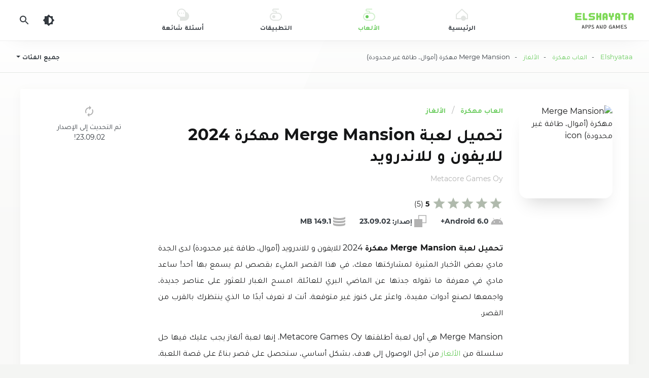

--- FILE ---
content_type: text/html; charset=UTF-8
request_url: https://elshayata.com/merge-mansion/
body_size: 25347
content:
<!DOCTYPE html>
<html dir="rtl" lang="ar" id="html" class="ap-open hfix tb_on" prefix="og: https://ogp.me/ns#">
<head>
	<meta charset="UTF-8">
	<meta name="HandheldFriendly" content="true">
	<meta name="viewport" content="initial-scale=1.0, maximum-scale=5.0, width=device-width">
    <meta name='robots' content='index, follow, max-image-preview:large, max-snippet:-1, max-video-preview:-1' />
	<style>img:is([sizes="auto" i], [sizes^="auto," i]) { contain-intrinsic-size: 3000px 1500px }</style>
	
	<!-- This site is optimized with the Yoast SEO plugin v25.7 - https://yoast.com/wordpress/plugins/seo/ -->
	<title>تحميل لعبة Merge Mansion مهكرة 2024 للايفون و للاندرويد</title>
	<meta name="description" content="تحميل لعبة Merge Mansion مهكرة 2024 للايفون و للاندرويد (أموال، طاقة غير محدودة) لدى الجدة مادي بعض الأخبار المثيرة لمشاركتها معك." />
	<link rel="canonical" href="https://elshayata.com/merge-mansion/" />
	<meta property="og:locale" content="ar_AR" />
	<meta property="og:type" content="article" />
	<meta property="og:title" content="تحميل لعبة Merge Mansion مهكرة 2024 للايفون و للاندرويد" />
	<meta property="og:description" content="تحميل لعبة Merge Mansion مهكرة 2024 للايفون و للاندرويد (أموال، طاقة غير محدودة) لدى الجدة مادي بعض الأخبار المثيرة لمشاركتها معك." />
	<meta property="og:url" content="https://elshayata.com/merge-mansion/" />
	<meta property="og:site_name" content="Elshyataa" />
	<meta property="article:published_time" content="2022-12-31T15:22:45+00:00" />
	<meta name="author" content="elshyataa" />
	<meta name="twitter:card" content="summary_large_image" />
	<meta name="twitter:label1" content="كُتب بواسطة" />
	<meta name="twitter:data1" content="elshyataa" />
	<meta name="twitter:label2" content="وقت القراءة المُقدّر" />
	<meta name="twitter:data2" content="10 دقائق" />
	<!-- / Yoast SEO plugin. -->


<link rel='dns-prefetch' href='//ajax.googleapis.com' />
<link rel='dns-prefetch' href='//cdnjs.cloudflare.com' />
<script>
window._wpemojiSettings = {"baseUrl":"https:\/\/s.w.org\/images\/core\/emoji\/16.0.1\/72x72\/","ext":".png","svgUrl":"https:\/\/s.w.org\/images\/core\/emoji\/16.0.1\/svg\/","svgExt":".svg","source":{"concatemoji":"https:\/\/elshayata.com\/wp-includes\/js\/wp-emoji-release.min.js?ver=6.8.3"}};
/*! This file is auto-generated */
!function(s,n){var o,i,e;function c(e){try{var t={supportTests:e,timestamp:(new Date).valueOf()};sessionStorage.setItem(o,JSON.stringify(t))}catch(e){}}function p(e,t,n){e.clearRect(0,0,e.canvas.width,e.canvas.height),e.fillText(t,0,0);var t=new Uint32Array(e.getImageData(0,0,e.canvas.width,e.canvas.height).data),a=(e.clearRect(0,0,e.canvas.width,e.canvas.height),e.fillText(n,0,0),new Uint32Array(e.getImageData(0,0,e.canvas.width,e.canvas.height).data));return t.every(function(e,t){return e===a[t]})}function u(e,t){e.clearRect(0,0,e.canvas.width,e.canvas.height),e.fillText(t,0,0);for(var n=e.getImageData(16,16,1,1),a=0;a<n.data.length;a++)if(0!==n.data[a])return!1;return!0}function f(e,t,n,a){switch(t){case"flag":return n(e,"\ud83c\udff3\ufe0f\u200d\u26a7\ufe0f","\ud83c\udff3\ufe0f\u200b\u26a7\ufe0f")?!1:!n(e,"\ud83c\udde8\ud83c\uddf6","\ud83c\udde8\u200b\ud83c\uddf6")&&!n(e,"\ud83c\udff4\udb40\udc67\udb40\udc62\udb40\udc65\udb40\udc6e\udb40\udc67\udb40\udc7f","\ud83c\udff4\u200b\udb40\udc67\u200b\udb40\udc62\u200b\udb40\udc65\u200b\udb40\udc6e\u200b\udb40\udc67\u200b\udb40\udc7f");case"emoji":return!a(e,"\ud83e\udedf")}return!1}function g(e,t,n,a){var r="undefined"!=typeof WorkerGlobalScope&&self instanceof WorkerGlobalScope?new OffscreenCanvas(300,150):s.createElement("canvas"),o=r.getContext("2d",{willReadFrequently:!0}),i=(o.textBaseline="top",o.font="600 32px Arial",{});return e.forEach(function(e){i[e]=t(o,e,n,a)}),i}function t(e){var t=s.createElement("script");t.src=e,t.defer=!0,s.head.appendChild(t)}"undefined"!=typeof Promise&&(o="wpEmojiSettingsSupports",i=["flag","emoji"],n.supports={everything:!0,everythingExceptFlag:!0},e=new Promise(function(e){s.addEventListener("DOMContentLoaded",e,{once:!0})}),new Promise(function(t){var n=function(){try{var e=JSON.parse(sessionStorage.getItem(o));if("object"==typeof e&&"number"==typeof e.timestamp&&(new Date).valueOf()<e.timestamp+604800&&"object"==typeof e.supportTests)return e.supportTests}catch(e){}return null}();if(!n){if("undefined"!=typeof Worker&&"undefined"!=typeof OffscreenCanvas&&"undefined"!=typeof URL&&URL.createObjectURL&&"undefined"!=typeof Blob)try{var e="postMessage("+g.toString()+"("+[JSON.stringify(i),f.toString(),p.toString(),u.toString()].join(",")+"));",a=new Blob([e],{type:"text/javascript"}),r=new Worker(URL.createObjectURL(a),{name:"wpTestEmojiSupports"});return void(r.onmessage=function(e){c(n=e.data),r.terminate(),t(n)})}catch(e){}c(n=g(i,f,p,u))}t(n)}).then(function(e){for(var t in e)n.supports[t]=e[t],n.supports.everything=n.supports.everything&&n.supports[t],"flag"!==t&&(n.supports.everythingExceptFlag=n.supports.everythingExceptFlag&&n.supports[t]);n.supports.everythingExceptFlag=n.supports.everythingExceptFlag&&!n.supports.flag,n.DOMReady=!1,n.readyCallback=function(){n.DOMReady=!0}}).then(function(){return e}).then(function(){var e;n.supports.everything||(n.readyCallback(),(e=n.source||{}).concatemoji?t(e.concatemoji):e.wpemoji&&e.twemoji&&(t(e.twemoji),t(e.wpemoji)))}))}((window,document),window._wpemojiSettings);
</script>

<style id='wp-emoji-styles-inline-css'>

	img.wp-smiley, img.emoji {
		display: inline !important;
		border: none !important;
		box-shadow: none !important;
		height: 1em !important;
		width: 1em !important;
		margin: 0 0.07em !important;
		vertical-align: -0.1em !important;
		background: none !important;
		padding: 0 !important;
	}
</style>
<link rel='stylesheet' id='wp-block-library-rtl-css' href='https://elshayata.com/wp-includes/css/dist/block-library/style-rtl.min.css?ver=6.8.3' media='all' />
<style id='classic-theme-styles-inline-css'>
/*! This file is auto-generated */
.wp-block-button__link{color:#fff;background-color:#32373c;border-radius:9999px;box-shadow:none;text-decoration:none;padding:calc(.667em + 2px) calc(1.333em + 2px);font-size:1.125em}.wp-block-file__button{background:#32373c;color:#fff;text-decoration:none}
</style>
<style id='global-styles-inline-css'>
:root{--wp--preset--aspect-ratio--square: 1;--wp--preset--aspect-ratio--4-3: 4/3;--wp--preset--aspect-ratio--3-4: 3/4;--wp--preset--aspect-ratio--3-2: 3/2;--wp--preset--aspect-ratio--2-3: 2/3;--wp--preset--aspect-ratio--16-9: 16/9;--wp--preset--aspect-ratio--9-16: 9/16;--wp--preset--color--black: #000000;--wp--preset--color--cyan-bluish-gray: #abb8c3;--wp--preset--color--white: #ffffff;--wp--preset--color--pale-pink: #f78da7;--wp--preset--color--vivid-red: #cf2e2e;--wp--preset--color--luminous-vivid-orange: #ff6900;--wp--preset--color--luminous-vivid-amber: #fcb900;--wp--preset--color--light-green-cyan: #7bdcb5;--wp--preset--color--vivid-green-cyan: #00d084;--wp--preset--color--pale-cyan-blue: #8ed1fc;--wp--preset--color--vivid-cyan-blue: #0693e3;--wp--preset--color--vivid-purple: #9b51e0;--wp--preset--gradient--vivid-cyan-blue-to-vivid-purple: linear-gradient(135deg,rgba(6,147,227,1) 0%,rgb(155,81,224) 100%);--wp--preset--gradient--light-green-cyan-to-vivid-green-cyan: linear-gradient(135deg,rgb(122,220,180) 0%,rgb(0,208,130) 100%);--wp--preset--gradient--luminous-vivid-amber-to-luminous-vivid-orange: linear-gradient(135deg,rgba(252,185,0,1) 0%,rgba(255,105,0,1) 100%);--wp--preset--gradient--luminous-vivid-orange-to-vivid-red: linear-gradient(135deg,rgba(255,105,0,1) 0%,rgb(207,46,46) 100%);--wp--preset--gradient--very-light-gray-to-cyan-bluish-gray: linear-gradient(135deg,rgb(238,238,238) 0%,rgb(169,184,195) 100%);--wp--preset--gradient--cool-to-warm-spectrum: linear-gradient(135deg,rgb(74,234,220) 0%,rgb(151,120,209) 20%,rgb(207,42,186) 40%,rgb(238,44,130) 60%,rgb(251,105,98) 80%,rgb(254,248,76) 100%);--wp--preset--gradient--blush-light-purple: linear-gradient(135deg,rgb(255,206,236) 0%,rgb(152,150,240) 100%);--wp--preset--gradient--blush-bordeaux: linear-gradient(135deg,rgb(254,205,165) 0%,rgb(254,45,45) 50%,rgb(107,0,62) 100%);--wp--preset--gradient--luminous-dusk: linear-gradient(135deg,rgb(255,203,112) 0%,rgb(199,81,192) 50%,rgb(65,88,208) 100%);--wp--preset--gradient--pale-ocean: linear-gradient(135deg,rgb(255,245,203) 0%,rgb(182,227,212) 50%,rgb(51,167,181) 100%);--wp--preset--gradient--electric-grass: linear-gradient(135deg,rgb(202,248,128) 0%,rgb(113,206,126) 100%);--wp--preset--gradient--midnight: linear-gradient(135deg,rgb(2,3,129) 0%,rgb(40,116,252) 100%);--wp--preset--font-size--small: 13px;--wp--preset--font-size--medium: 20px;--wp--preset--font-size--large: 36px;--wp--preset--font-size--x-large: 42px;--wp--preset--spacing--20: 0.44rem;--wp--preset--spacing--30: 0.67rem;--wp--preset--spacing--40: 1rem;--wp--preset--spacing--50: 1.5rem;--wp--preset--spacing--60: 2.25rem;--wp--preset--spacing--70: 3.38rem;--wp--preset--spacing--80: 5.06rem;--wp--preset--shadow--natural: 6px 6px 9px rgba(0, 0, 0, 0.2);--wp--preset--shadow--deep: 12px 12px 50px rgba(0, 0, 0, 0.4);--wp--preset--shadow--sharp: 6px 6px 0px rgba(0, 0, 0, 0.2);--wp--preset--shadow--outlined: 6px 6px 0px -3px rgba(255, 255, 255, 1), 6px 6px rgba(0, 0, 0, 1);--wp--preset--shadow--crisp: 6px 6px 0px rgba(0, 0, 0, 1);}:where(.is-layout-flex){gap: 0.5em;}:where(.is-layout-grid){gap: 0.5em;}body .is-layout-flex{display: flex;}.is-layout-flex{flex-wrap: wrap;align-items: center;}.is-layout-flex > :is(*, div){margin: 0;}body .is-layout-grid{display: grid;}.is-layout-grid > :is(*, div){margin: 0;}:where(.wp-block-columns.is-layout-flex){gap: 2em;}:where(.wp-block-columns.is-layout-grid){gap: 2em;}:where(.wp-block-post-template.is-layout-flex){gap: 1.25em;}:where(.wp-block-post-template.is-layout-grid){gap: 1.25em;}.has-black-color{color: var(--wp--preset--color--black) !important;}.has-cyan-bluish-gray-color{color: var(--wp--preset--color--cyan-bluish-gray) !important;}.has-white-color{color: var(--wp--preset--color--white) !important;}.has-pale-pink-color{color: var(--wp--preset--color--pale-pink) !important;}.has-vivid-red-color{color: var(--wp--preset--color--vivid-red) !important;}.has-luminous-vivid-orange-color{color: var(--wp--preset--color--luminous-vivid-orange) !important;}.has-luminous-vivid-amber-color{color: var(--wp--preset--color--luminous-vivid-amber) !important;}.has-light-green-cyan-color{color: var(--wp--preset--color--light-green-cyan) !important;}.has-vivid-green-cyan-color{color: var(--wp--preset--color--vivid-green-cyan) !important;}.has-pale-cyan-blue-color{color: var(--wp--preset--color--pale-cyan-blue) !important;}.has-vivid-cyan-blue-color{color: var(--wp--preset--color--vivid-cyan-blue) !important;}.has-vivid-purple-color{color: var(--wp--preset--color--vivid-purple) !important;}.has-black-background-color{background-color: var(--wp--preset--color--black) !important;}.has-cyan-bluish-gray-background-color{background-color: var(--wp--preset--color--cyan-bluish-gray) !important;}.has-white-background-color{background-color: var(--wp--preset--color--white) !important;}.has-pale-pink-background-color{background-color: var(--wp--preset--color--pale-pink) !important;}.has-vivid-red-background-color{background-color: var(--wp--preset--color--vivid-red) !important;}.has-luminous-vivid-orange-background-color{background-color: var(--wp--preset--color--luminous-vivid-orange) !important;}.has-luminous-vivid-amber-background-color{background-color: var(--wp--preset--color--luminous-vivid-amber) !important;}.has-light-green-cyan-background-color{background-color: var(--wp--preset--color--light-green-cyan) !important;}.has-vivid-green-cyan-background-color{background-color: var(--wp--preset--color--vivid-green-cyan) !important;}.has-pale-cyan-blue-background-color{background-color: var(--wp--preset--color--pale-cyan-blue) !important;}.has-vivid-cyan-blue-background-color{background-color: var(--wp--preset--color--vivid-cyan-blue) !important;}.has-vivid-purple-background-color{background-color: var(--wp--preset--color--vivid-purple) !important;}.has-black-border-color{border-color: var(--wp--preset--color--black) !important;}.has-cyan-bluish-gray-border-color{border-color: var(--wp--preset--color--cyan-bluish-gray) !important;}.has-white-border-color{border-color: var(--wp--preset--color--white) !important;}.has-pale-pink-border-color{border-color: var(--wp--preset--color--pale-pink) !important;}.has-vivid-red-border-color{border-color: var(--wp--preset--color--vivid-red) !important;}.has-luminous-vivid-orange-border-color{border-color: var(--wp--preset--color--luminous-vivid-orange) !important;}.has-luminous-vivid-amber-border-color{border-color: var(--wp--preset--color--luminous-vivid-amber) !important;}.has-light-green-cyan-border-color{border-color: var(--wp--preset--color--light-green-cyan) !important;}.has-vivid-green-cyan-border-color{border-color: var(--wp--preset--color--vivid-green-cyan) !important;}.has-pale-cyan-blue-border-color{border-color: var(--wp--preset--color--pale-cyan-blue) !important;}.has-vivid-cyan-blue-border-color{border-color: var(--wp--preset--color--vivid-cyan-blue) !important;}.has-vivid-purple-border-color{border-color: var(--wp--preset--color--vivid-purple) !important;}.has-vivid-cyan-blue-to-vivid-purple-gradient-background{background: var(--wp--preset--gradient--vivid-cyan-blue-to-vivid-purple) !important;}.has-light-green-cyan-to-vivid-green-cyan-gradient-background{background: var(--wp--preset--gradient--light-green-cyan-to-vivid-green-cyan) !important;}.has-luminous-vivid-amber-to-luminous-vivid-orange-gradient-background{background: var(--wp--preset--gradient--luminous-vivid-amber-to-luminous-vivid-orange) !important;}.has-luminous-vivid-orange-to-vivid-red-gradient-background{background: var(--wp--preset--gradient--luminous-vivid-orange-to-vivid-red) !important;}.has-very-light-gray-to-cyan-bluish-gray-gradient-background{background: var(--wp--preset--gradient--very-light-gray-to-cyan-bluish-gray) !important;}.has-cool-to-warm-spectrum-gradient-background{background: var(--wp--preset--gradient--cool-to-warm-spectrum) !important;}.has-blush-light-purple-gradient-background{background: var(--wp--preset--gradient--blush-light-purple) !important;}.has-blush-bordeaux-gradient-background{background: var(--wp--preset--gradient--blush-bordeaux) !important;}.has-luminous-dusk-gradient-background{background: var(--wp--preset--gradient--luminous-dusk) !important;}.has-pale-ocean-gradient-background{background: var(--wp--preset--gradient--pale-ocean) !important;}.has-electric-grass-gradient-background{background: var(--wp--preset--gradient--electric-grass) !important;}.has-midnight-gradient-background{background: var(--wp--preset--gradient--midnight) !important;}.has-small-font-size{font-size: var(--wp--preset--font-size--small) !important;}.has-medium-font-size{font-size: var(--wp--preset--font-size--medium) !important;}.has-large-font-size{font-size: var(--wp--preset--font-size--large) !important;}.has-x-large-font-size{font-size: var(--wp--preset--font-size--x-large) !important;}
:where(.wp-block-post-template.is-layout-flex){gap: 1.25em;}:where(.wp-block-post-template.is-layout-grid){gap: 1.25em;}
:where(.wp-block-columns.is-layout-flex){gap: 2em;}:where(.wp-block-columns.is-layout-grid){gap: 2em;}
:root :where(.wp-block-pullquote){font-size: 1.5em;line-height: 1.6;}
</style>
<link rel='stylesheet' id='an1-style-css' href='https://elshayata.com/wp-content/themes/an1-arabic/assets/css/style.min.css?ver=3.0' media='all' />
<link rel="icon" href="https://elshayata.com/wp-content/uploads/2025/01/cropped-favicon-150x150.png" sizes="32x32" />
<link rel="icon" href="https://elshayata.com/wp-content/uploads/2025/01/cropped-favicon-300x300.png" sizes="192x192" />
<link rel="apple-touch-icon" href="https://elshayata.com/wp-content/uploads/2025/01/cropped-favicon-300x300.png" />
<meta name="msapplication-TileImage" content="https://elshayata.com/wp-content/uploads/2025/01/cropped-favicon-300x300.png" />
<style id="kirki-inline-styles"></style>		<script type="application/ld+json">
	{
      "@context": "https://schema.org",
      "@type": "WebSite",
      "url": "https://elshayata.com",
      "potentialAction": {
        "@type": "SearchAction",
        "target": {
          "@type": "EntryPoint",
          "urlTemplate": "https://elshayata.com/?s={search_term_string}"
        },
		"query-input": "required name=search_term_string"
      }
    }
    </script>
	</head>
   <body class="">
				<div class="header">
   <header>
      <div class="logo">
         <a href="/" title="Elshyataa">
         <img src="https://elshayata.com/wp-content/uploads/2024/12/Elshayata-1.svg" width="128" height="64">
            <span class="vhide">Elshyataa</span> 
         </a>
      </div>
      <button class="head_menu_btn d-block d-lg-none" type="button" aria-label="Menu"><span class="butterbrod"><i></i><i></i><i></i></span></button> 
      <div class="hmenu">
         <button class="btn-close hmenu_close d-block d-lg-none" type="button">
            <svg class="i__close">
               <use xlink:href="#i__close"></use>
            </svg>
         </button>
         <div class="head_menu">
            <ul class="head_menu_f">
               <li >
                  <a class="xsmf fbold" href="/">
                     <i>
                        <svg xmlns="http://www.w3.org/2000/svg" viewBox="0 0 24 24">
                           <rect fill="none" width="24" height="24"></rect>
                           <path fill="currentColor" class="icon_lightcolor" d="M12,2.8L2,12.2V19h20v-6.8L12,2.8 M12,0.1l12,11.2V21H0v-9.7L12,0.1z"></path>
                           <circle fill="currentColor" cx="15" cy="19" r="5"></circle>
                        </svg>
                     </i>
                     <span>الرئيسية</span> 
                  </a>
               </li>
               <li class="active">
                  <a class="xsmf fbold" href="https://elshayata.com/category/games/">
                     <i>
                        <svg xmlns="http://www.w3.org/2000/svg" viewBox="0 0 24 24"><rect fill="none" width="24" height="24"></rect><circle fill="currentColor" cx="8" cy="16" r="3"></circle><path fill="currentColor" class="icon_lightcolor" d="M16,8h-2V7c0-1.7-1.3-3-3-3H8C7.4,4,7,3.6,7,3s0.4-1,1-1h10V0H8C6.3,0,5,1.3,5,3s1.3,3,3,3h3c0.6,0,1,0.4,1,1v1H8c-4.4,0-8,3.6-8,8s3.6,8,8,8h8c4.4,0,8-3.6,8-8S20.4,8,16,8z M16,22H8c-3.3,0-6-2.7-6-6s2.7-6,6-6h8c3.3,0,6,2.7,6,6S19.3,22,16,22z"></path></svg>                     </i>
                     <span>الألعاب</span> 
                  </a>
                  <div class="submenu submenu_1">
					  <button class="toggle_submenu muted" type="button"><svg class="i__arrowright"><use xlink:href="#i__arrowright"></use></svg></button>
                     <ul>
                        <li class="d-lg-none"><a class="fbold" href="">جميع تصنيفات الألعاب </a></li>
						 <li><a href="https://elshayata.com/category/games/arcade/"><span>اركيد (16)</span></a></li><li><a href="https://elshayata.com/category/games/strategy/"><span>استراتيجية (31)</span></a></li><li><a href="https://elshayata.com/category/games/action/"><span>الأكشن (60)</span></a></li><li><a href="https://elshayata.com/category/games/puzzle/"><span>الألغاز (16)</span></a></li><li><a href="https://elshayata.com/category/games/sports/"><span>الرياضة (26)</span></a></li><li><a href="https://elshayata.com/category/games/racing/"><span>السباق (32)</span></a></li><li><a href="https://elshayata.com/category/games/musical/"><span>العاب موسيقى (2)</span></a></li><li><a href="https://elshayata.com/category/games/simulation/"><span>المحاكاة (60)</span></a></li><li><a href="https://elshayata.com/category/games/adventure/"><span>المغامرة (40)</span></a></li><li><a href="https://elshayata.com/category/games/educational/"><span>تعليمية (1)</span></a></li><li><a href="https://elshayata.com/category/games/role-playing/"><span>تقمص الأدوار (8)</span></a></li><li><a href="https://elshayata.com/category/games/casual/"><span>كاجوال (3)</span></a></li>                     </ul>
                  </div>
               </li>
               <li >
                  <a class="xsmf fbold" href="https://elshayata.com/category/apps/">
                     <i>
                        <svg xmlns="http://www.w3.org/2000/svg" viewBox="0 0 24 24"><rect fill="none" width="24" height="24"></rect><circle fill="currentColor" cx="8" cy="16" r="3"></circle><path fill="currentColor" class="icon_lightcolor" d="M16,8h-2V7c0-1.7-1.3-3-3-3H8C7.4,4,7,3.6,7,3s0.4-1,1-1h10V0H8C6.3,0,5,1.3,5,3s1.3,3,3,3h3c0.6,0,1,0.4,1,1v1H8c-4.4,0-8,3.6-8,8s3.6,8,8,8h8c4.4,0,8-3.6,8-8S20.4,8,16,8z M16,22H8c-3.3,0-6-2.7-6-6s2.7-6,6-6h8c3.3,0,6,2.7,6,6S19.3,22,16,22z"></path></svg>                     </i>
                     <span>التطبيقات</span> 
                  </a>
                  <div class="submenu submenu_2">
					  <button class="toggle_submenu muted" type="button"><svg class="i__arrowright"><use xlink:href="#i__arrowright"></use></svg></button>
                     <ul>
                        <li class="d-lg-none"><a class="fbold" href="https://elshayata.com/category/apps/">جميع تصنيفات التطبيقات </a></li>
						 <li><a href="https://elshayata.com/category/apps/personalization/"><span>إضفاء الطابع الشخصي (1)</span></a></li><li><a href="https://elshayata.com/category/apps/tools/"><span>الأدوات (20)</span></a></li><li><a href="https://elshayata.com/category/apps/entertainment/"><span>الترفيه (26)</span></a></li><li><a href="https://elshayata.com/category/apps/photography/"><span>التصوير (8)</span></a></li><li><a href="https://elshayata.com/category/apps/education/"><span>التعلم (1)</span></a></li><li><a href="https://elshayata.com/category/apps/communication/"><span>التواصل (16)</span></a></li><li><a href="https://elshayata.com/category/apps/music-audio/"><span>الموسيقى والصوت (7)</span></a></li><li><a href="https://elshayata.com/category/apps/video-editing/"><span>تحرير الفيديو (19)</span></a></li><li><a href="https://elshayata.com/category/apps/art-design/"><span>تصميم (1)</span></a></li>                     </ul>
                  </div>
               </li>
               <li >
                  <a class="xsmf fbold" href="https://elshayata.com/faqs/">
                     <i>
                        <svg xmlns="http://www.w3.org/2000/svg" viewBox="0 0 24 24">
<rect y="0" width="24" height="24" fill="none"></rect>
<circle fill="currentColor" cx="5" cy="9" r="1"></circle>
<circle fill="currentColor" cx="9" cy="9" r="1"></circle>
<circle fill="currentColor" cx="13" cy="9" r="1"></circle>
<path fill="currentColor" class="icon_lightcolor" d="M17.6,6.4C16.5,2.7,13.1,0,9,0C4,0,0,4,0,9c0,3.9,2.5,7.2,6,8.5V24h9c5,0,9-4,9-9C24,11,21.4,7.5,17.6,6.4zM16,16H9c-3.9,0-7-3.1-7-7s3.1-7,7-7s7,3.1,7,7V16z"></path>
</svg>                     </i>
                     <span>أسئلة شائعة</span> 
                  </a>
               </li>
            </ul>
		  <ul class="head_menu_s d-lg-none">
				 
			  			  <li><a href="https://elshayata.com/about-us/">من نحن</a></li>
			   
			  			  <li><a href="https://elshayata.com/privacy-policy/">سياسة الخصوصية</a></li>
			   
			  			  <li><a href="https://elshayata.com/contact-us/">اتصل بنا</a></li>
			  			  		  </ul>
            <div class="head_menu_s_foot d-lg-none">
         <div class="social" title="Read Us">
            <a class="soc_tg" href="" rel="noopener nofollow" target="_blank">
               <svg class="i__tg" width="32" height="32">
                  <use xlink:href="#i__tg"></use>
               </svg>
            </a>
            <a class="soc_fb" href="" rel="noopener nofollow" target="_blank">
               <svg class="i__fb" width="32" height="32">
                  <use xlink:href="#i__fb"></use>
               </svg>
            </a>
            <a class="soc_yt" href="" rel="noopener nofollow" target="_blank">
               <svg class="i__yt" width="32" height="32">
                  <use xlink:href="#i__yt"></use>
               </svg>
            </a>
         </div>
            </div>
         </div>
      </div>
      <div class="tools">
         <button id="darkmod_btn" class="darkmod_btn tool-btn" aria-label="Dark Theme">
            <svg width="24" height="24">
               <use xlink:href="#i__darkmod"></use>
            </svg>
         </button>
         <button id="qsearch_btn" class="qsearch tool-btn" data-target="qsearch_modal" aria-label="Search">
            <svg width="24" height="24">
               <use xlink:href="#i__search"></use>
            </svg>
         </button>
      </div>
   </header>
</div>
<script>const g = i => document.getElementById(i), classes=g('html').classList, cl="darkmod"; const setTheme = (theme, force=false) => { if (force === false && localStorage.getItem("theme-ttl") > Date.now()) return; switch(theme) { case 'light': localStorage.setItem("theme", 'light'); localStorage.setItem("theme-ttl", Date.now() + 86400000); classes.remove(cl); break; case 'dark': localStorage.setItem("theme", 'dark'); localStorage.setItem("theme-ttl", Date.now() + 86400000); classes.add(cl); break; } }; if (window.matchMedia && window.matchMedia('(prefers-color-scheme: dark)').matches) { setTheme('dark'); } else { setTheme('light'); } if (window.matchMedia) { window.matchMedia('(prefers-color-scheme: dark)').addEventListener('change', event => { setTheme(event.matches ? "dark" : "light", true); }); } if (localStorage.getItem("theme-ttl") > Date.now()) classes.toggle(cl, localStorage.getItem("theme") === 'dark'); g("darkmod_btn").addEventListener("click", function(e) { e.preventDefault(); if (classes.contains(cl)) { setTheme('light', true); } else { setTheme('dark', true); } });</script><div class="toolbar tb_showfull">
  <div class="toolbar_left">
    <button id="catmenu_btn" class="btn btn-sm catsmenu_btn xsmf" data-target="catmenu_modal" type="button"><span
        class="uppercase fbold">جميع الفئات</span><i class="arrow_drop"></i>
    </button>
  </div>
  <div class="breadcrumbs xsmf">
    <div id="dle-speedbar">
      <span itemscope="" itemtype="https://schema.org/BreadcrumbList"><span itemprop="itemListElement" itemscope="" itemtype="https://schema.org/ListItem"><meta itemprop="position" content="1"><a href="https://elshayata.com" itemprop="item"><span itemprop="name">Elshyataa</span></a></span> &nbsp;&nbsp;&nbsp;-&nbsp;&nbsp;&nbsp;<span itemprop="itemListElement" itemscope="" itemtype="https://schema.org/ListItem"><meta itemprop="position" content="2"><a href="https://elshayata.com/category/games/" itemprop="item"><span itemprop="name">العاب مهكرة</span></a></span> &nbsp;&nbsp;&nbsp;-&nbsp;&nbsp;&nbsp;<span itemprop="itemListElement" itemscope="" itemtype="https://schema.org/ListItem"><meta itemprop="position" content="3"><a href="https://elshayata.com/category/games/puzzle/" itemprop="item"><span itemprop="name">الألغاز</span></a></span> &nbsp;&nbsp;&nbsp;-&nbsp;&nbsp;&nbsp;Merge Mansion مهكرة (أموال، طاقة غير محدودة)</span>    </div>
  </div>
</div>
<div class="modal modal_menu" id="catmenu_modal">
  <div class="modal_content">
    <button class="btn-close modal_close" type="button">
      <svg class="i__close">
        <use xlink:href="#i__close"></use>
      </svg>
    </button>
    <div class="modal_wrap">
            <ul class="modal_catmenu">
        <li>
          <a href="https://elshayata.com/category/games/">All Categories</a>
        </li>
        		  <li>
			  <a href="https://elshayata.com/category/games/arcade/" class="">
				  <span>اركيد (16)</span></a></li>
		  		  <li>
			  <a href="https://elshayata.com/category/games/strategy/" class="">
				  <span>استراتيجية (31)</span></a></li>
		  		  <li>
			  <a href="https://elshayata.com/category/games/action/" class="">
				  <span>الأكشن (60)</span></a></li>
		  		  <li>
			  <a href="https://elshayata.com/category/games/puzzle/" class="">
				  <span>الألغاز (16)</span></a></li>
		  		  <li>
			  <a href="https://elshayata.com/category/games/sports/" class="">
				  <span>الرياضة (26)</span></a></li>
		  		  <li>
			  <a href="https://elshayata.com/category/games/racing/" class="">
				  <span>السباق (32)</span></a></li>
		  		  <li>
			  <a href="https://elshayata.com/category/games/musical/" class="">
				  <span>العاب موسيقى (2)</span></a></li>
		  		  <li>
			  <a href="https://elshayata.com/category/games/simulation/" class="">
				  <span>المحاكاة (60)</span></a></li>
		  		  <li>
			  <a href="https://elshayata.com/category/games/adventure/" class="">
				  <span>المغامرة (40)</span></a></li>
		  		  <li>
			  <a href="https://elshayata.com/category/games/educational/" class="">
				  <span>تعليمية (1)</span></a></li>
		  		  <li>
			  <a href="https://elshayata.com/category/games/role-playing/" class="">
				  <span>تقمص الأدوار (8)</span></a></li>
		  		  <li>
			  <a href="https://elshayata.com/category/games/casual/" class="">
				  <span>كاجوال (3)</span></a></li>
		        </ul>
          </div>
  </div>
</div><div class="page">
  <div class="wrp">
    <div class="content">
      <article class="app_view ignore-select" itemscope="" itemtype="https://schema.org/MobileApplication">
        <div class="app_view_wrp">
          <div class="app_view_pad">
            <ul class="catbar">
              <li><a href="https://elshayata.com/category/games/"><link itemprop="applicationCategory" href="https://schema.org/GameApplication">العاب مهكرة</link></a></li><li><a href="https://elshayata.com/category/games/puzzle/"><span itemprop="applicationSubCategory">الألغاز</span></a></li>            </ul>
            <h1 class="title xxlgf" itemprop="name">
              تحميل لعبة Merge Mansion مهكرة 2024 للايفون و للاندرويد            </h1>
            <meta itemprop="name" content="تحميل لعبة Merge Mansion مهكرة 2024 للايفون و للاندرويد">
            <div class="app_view-first">
              <figure class="img"><img itemdrop="image" src=""
                  alt="Merge Mansion مهكرة (أموال، طاقة غير محدودة) icon" loading="lazy"></figure>
              <div class="cont inline">
                <ul class="spec smf">
                  <li>
                    <i class="spec_icon muted">
                      <svg class="i__duocheck">
                        <use xlink:href="#i__duocheck"></use>
                      </svg>
                    </i>
                    <span itemprop="operatingSystem">
                      6.0 Android+
                    </span>
                  </li>
                  <li>
                    <i class="spec_icon muted">
                      <svg class="i__version">
                        <use xlink:href="#i__version"></use>
                      </svg>
                    </i>
                    إصدار: <span itemprop="softwareVersion">
                      23.09.02                    </span>
                  </li>
                  <li>
                    <i class="spec_icon muted">
                      <svg class="i__size">
                        <use xlink:href="#i__size"></use>
                      </svg>
                    </i>
                    <span itemprop="fileSize">
                      149.1 MB                    </span>
                  </li>
                </ul>
                <div class="spec_addon">
                  <p class="smf d-none d-md-block">
                    <i class="muted">
                      <svg class="i__reload" style="width: 24px; height: 24px;">
                        <use xlink:href="#i__reload"></use>
                      </svg>
                    </i>
                    تم التحديث إلى الإصدار
                    23.09.02!
                  </p>
                </div>
              </div>
            </div>
            <div class="developer smf muted" itemprop="author" itemscope="" itemtype="http://schema.org/Organization">
              <span itemprop="name">
                Metacore Games Oy              </span> </div>
            <div class="description">
              <div id="spoiler" class="spoiler " itemprop="description">
                
<p><strong>تحميل لعبة Merge Mansion مهكرة</strong> 2024 للايفون و للاندرويد (أموال، طاقة غير محدودة) لدى الجدة مادي بعض الأخبار المثيرة لمشاركتها معك. في هذا القصر المليء بقصص لم يسمع بها أحد! ساعد مادي في معرفة ما تقوله جدتها عن الماضي البري للعائلة. امسح الغبار للعثور على عناصر جديدة، واجمعها لصنع أدوات مفيدة، واعثر على كنوز غير متوقعة. أنت لا تعرف أبدًا ما الذي ينتظرك بالقرب من القصر.</p>



<p>Merge Mansion هي أول لعبة أطلقتها Metacore Games Oy. إنها لعبة ألغاز يجب عليك فيها حل سلسلة من <a href="https://elshayata.com/category/games/puzzle/">الألغاز </a>من أجل الوصول إلى هدف. بشكل أساسي، ستحصل على قصر بناءً على قصة اللعبة. القصر، الذي ورثته، ضخم في الحجم. أنت مسؤول عن تنظيف المنزل وترميمه. في غضون ذلك، تكتشف بعض الأشياء الثمينة التي كانت مخبأة هناك. قم بـ تنزيل لعبة Merge Mansion مهكرة من موقع <a href="https://elshayata.com/">Elshayata</a> الان وحصل على نقود وطاقة غير محدودة بدون اعلانات.</p>



<h2 class="wp-block-heading">تحميل لعبة Merge Mansion مهكرة 2024</h2>



<p>طريقة اللعب في لعبة Merge Mansion مهكرة 2024 معمارية غامضة. أحب لاعبو هذه اللعبة وتصميمها كثيرًا. حتي الان قام ما يصل إلى 10 ملايين شخص بتنزيل اللعبة على <a href="https://play.google.com/store/apps/details?id=com.everywear.game5&amp;hl">Google Play</a>. حلصت ايضا على تصنيف يصل إلى 4.3 من أصل 5 نجوم. </p>



<p>عندما تريد التعامل مع لعبة بطريقة بسيطة، استخدم تهكير لعبة Merge Mansion. جميع الميزات المميزة مقفلة في التطبيق الأصلي. ومع ذلك، فإنه يوفر مستويات وميزات مجانية. كما تضيف 30 غرفة جديدة للعبة، وسيتم الكشف عن أهميتها لاحقًا في اللعبة. بالإضافة إلى ذلك، عند تنزيل لعبة Merge Mansion مهكرة 2023، ستتلقى كمية لا حصر لها من العملات المعدنية والمال، والتي يمكنك استخدامها لفتح أي ميزة. يمكنك أيضًا تعطيل الإعلانات بشكل دائم.</p>



<h2 class="wp-block-heading">مميزات لعبة Merge Mansion مهكرة أخر اصدار</h2>



<p>يمكنك الحصول على أموال وعملات غير محدودة بعد تنزيل Merge Mansion مهكرة لنظام Android و iOS. ستساعدك هذه في الوصول إلى ميزات الوضع المتميز. لن يزعجك التطبيق بالإعلانات. الأهم من ذلك أنك ستحصل على 30 غرفة إضافية بالإضافة إلى الغرف الأخرى.</p>



<h3 class="wp-block-heading">أموال وعملات غير محدودة:</h3>



<p>تحتوي لعبة Merge Mansion مهكرة على الكثير من العملات المعدنية والمال التي لن تنفد منها أبدًا. ستساعدك هذه القطع النقدية في الاقتراب من المستويات التي لا يمكنك الوصول إليها إلا إذا فزت بالمستوى السابق. لذلك، إذا كنت تريد الوصول الفوري إلى جميع الميزات في Merge Mansion، فقم بتنزيل ملف تهكير لعبة Merge Mansion الآن.</p>



<h3 class="wp-block-heading">الميزات المميزة غير مقفلة:</h3>



<p>وبالمثل، يمكنك فتح الميزات المتميزة مماثلة لتلك التي يوفرها Merge Mansion Mod APK. إذا كنت ترغب في الدخول إلى الوضع المميز أيضًا، فيمكنك القيام بذلك دون أي شروط.</p>



<h3 class="wp-block-heading">لا اعلانات:</h3>



<p>ومع ذلك، يمكنك إزالة الإعلانات من الاصدار الأصلي عن طريق شراء الوضع المتميز. ومع ذلك، من أجل تلبية توقعات المستخدم، قام مطورو لعبة Merge Mansion مهكرة بإزالة جميع الإعلانات. لا يمكنك إزالة الإعلانات بشكل دائم تحت أي ظرف من الظروف.</p>



<h3 class="wp-block-heading">جميع المستويات مفتوحة:</h3>



<p>بغض النظر عما إذا كانت المستويات مقفلة أو غير مقفلة في الاصدار الرئيسي، جميعها متاحة في اللعبة. لا شيء يتطلب منك إكمال المستويات السابقة من أجل التقدم. لذا، استمتع والعب عبر جميع المستويات بترتيب مختلف.</p>



<h3 class="wp-block-heading">30 غرفة إضافية:</h3>



<p>نظرًا لأنك ترث القصر، فسيكون لك العديد من الغرف. كل هذه الغرف عزيزة. أثناء ذهابك لتنظيف وتأثيث الغرف، ستصادف أشياء محترمة. هذه الميزة ممتعة للغاية للعب. هذا هو السبب في أن صانعي Merge Mansion أضافوا 30 غرفة أخرى فيه. ستكتشف العديد من الغرف المخفية أثناء تجديد منزلك.</p>



<p><a href="https://elshayata.com/category/games/">ألعاب مهكرة</a> أخرى:</p>



<ol class="wp-block-list">
<li><a href="https://elshayata.com/2048-cube-winner/">2048 Cube Winner مهكرة</a></li>



<li><a href="https://elshayata.com/gardenscapes/">Gardenscapes مهكرة</a></li>



<li><a href="https://elshayata.com/candy-crush-saga/">كاندي كراش مهكرة</a></li>



<li><a href="https://elshayata.com/homescapes/">Homescapes مهكرة</a></li>
</ol>



<h2 class="wp-block-heading">الخصائص الرئيسية لـ Merge Mansion مهكرة</h2>



<p>هذه اللعبة لا تتعلق فقط بتأثيث المنزل وتجهيزه. تم الكشف عن الكثير من الحقائق والأحجار الكريمة. سيحصل اللاعب على عدد من الألغاز والأحاجي التي يتعين عليك حلها. يمكنك أيضًا لعب اللعبة ثلاثية الأبعاد مع أصدقائك.</p>



<h3 class="wp-block-heading">ما هي أسرع طريقة للتقدم في Merge Mansion؟</h3>



<p>تحتوي Merge Mansion على قصة ويجب أن تستمر. في غضون ذلك، تحتاج إلى إخلاء مساحة منزل الجدة. ركز أكثر على استمرار القصة واكتشف الحقائق حول المنزل بدلاً من قضاء أقصى وقت في التنظيف.</p>



<h3 class="wp-block-heading">قطعة:</h3>



<p>تدور الحبكة حول القصر الذي ورثه اللاعب عن طريق جدته. اللاعب لم يكن يعرف عن القصر من قبل. في وقت لاحق، أخبرته جدته عن القصر على فراش الموت. القصر ليس مجرد مكان ذو قيمة كبيرة. إنه منزل مليء بالحقائق التي لم يعرفها اللاعب أبدًا. ومع ذلك، فإن الجدة لا تكشف هذا الشيء للاعب قبل أن تموت. الآن عليك كلاعب أن تذهب وتحافظ على المنزل. ستقوم بتنظيفه وتأثيثه من الصفر.</p>



<h3 class="wp-block-heading">تنظيف:</h3>



<p>حيث أن المكان مغبر تمامًا ولا يبدو أن أحدًا يحافظ عليه. ستقوم بتنظيف الصالة وغبار الغرف وزرع المحملات وسقي الحديقة. ستعمل غرف القصر بشكل غامض وستصادف صحة القصص.</p>



<h3 class="wp-block-heading">تجديد:</h3>



<p>الجزء الرئيسي هو أيضا التجديد. إذا كنت مغرم بالتصميم الداخلي، فيمكنك الحصول على Merge Mansion مهكرة. سيمكنك ذلك من صيانة الحدائق وغرف الرسم والأرائك والحاويات. يمكنك تغيير أي شيء تريده حسب ذوقك واختيارك.</p>



<h3 class="wp-block-heading">الألغاز والأحاجي:</h3>



<p>أثناء لعب اللعبة ومواجهة الحقائق الكاشفة، ستصادف ألعابًا مختلفة. يمكن أن تكون هذه على شكل ألغاز. ستساعدك هذه الألغاز والأحاجي على المضي قدمًا في اللعبة وزيادة فضولك حول المؤامرة. مع كل خطوة تمر، سيصبح حل الألغاز أكثر صعوبة. علاوة على ذلك، سيعزز ذلك فضولك حول الحبكة وستريد الوصول إلى النهاية على الفور.</p>



<h3 class="wp-block-heading">اعزم أصحابك:</h3>



<p>يمكن ربط Merge Mansion بحسابك على Facebook. يمكنك القيام بذلك عن طريق تسجيل الدخول إلى التطبيق الخاص بك في اللعبة. فائدة هذه الميزة هي إضافة أصدقائك في اللعبة. سيعرفون الجدول الزمني الخاص بك للعبة. يمكنهم أيضًا المشاركة في اللعبة لمرافقتك.</p>



<h3 class="wp-block-heading">واجهه المستخدم:</h3>



<p>تحتوي لعبة Merge Mansion مهكرة على رسومات ثلاثية الأبعاد. العمل الفني ملون ونابض بالحياة. نظام التحكم والخيارات سهل الاستخدام للغاية. لا يلزم بذل جهد إضافي في التعليمات أو فهم اللعبة. ظلت تجربة المستخدمين ممتعة طوال إطلاقها.</p>



<h3 class="wp-block-heading">دليل المبتدئين:</h3>



<ul class="wp-block-list">
<li>قم بإسقاط الأشياء على الآخرين لإنشاء كائنات جديدة.</li>



<li>ستتطور لعبتك مع تطور القصة.</li>



<li>عند رفع المستوى، افتح المعززات لتسريع تقدمك.</li>
</ul>



<h3 class="wp-block-heading">نصائح مفيدة:</h3>



<ul class="wp-block-list">
<li>لا تبيع أبدًا العناصر الرئيسية لمجرد نفاد المساحة لديك.</li>



<li>عندما تصل إلى المستوى 5، حاول دمج XPs مع نقاط الخبرة.</li>



<li>استكشف بنوك وادمجها على الأقل في المستوى 3 أو 4.</li>
</ul>



<h2 class="wp-block-heading"><strong>كيفية تنزيل لعبة Merge Mansion مهكرة للاندرويد؟</strong></h2>



<p>كيفية تنزيل لعبة Merge Mansion مهكرة للاندرويد بدون روت؟ الإجابة متمثلة في طريقة تحميل Merge Mansion مهكرة للاندرويد، حيث يمكنك إكمال العملية بسهولة إذا كنت تعرف كيفية تثبيت التطبيقات على Android، تابع الخطوات التالية لتثبيت اللعبة:</p>



<ol class="wp-block-list">
<li>انقر فوق زر التنزيل أعلى هذا المنشور.</li>



<li>سينقلك هذا إلى صفحة يمكنك من خلالها تنزيل Merge Mansion MOD APK.</li>



<li>سيتم توجيهك الآن إلى الشاشة التالية، حيث يمكنك تحديد إصدار Apk المعين الذي تريده.</li>



<li>انتظر قليلاً حتى يظهر زر تنزيل APK.</li>



<li>بمجرد النقر فوق زر التنزيل، سيبدأ تنزيل الملف.</li>



<li>حدد موقع ملف APK الذي تم تنزيله في إدارة الملفات بجهازك.</li>



<li>حدده واضغط على زر التثبيت لبدء إجراء التثبيت.</li>
</ol>



<p>آمل أن يكون قد تم <a href="https://elshayata.com/merge-mansion/">تنزيل Merge Mansion مهكرة للاندرويد</a> بسهولة ويسر.</p>



<h2 class="wp-block-heading"><strong>كيفية تنزيل Merge Mansion مهكرة للايفون بدون جلبريك؟</strong></h2>



<p>كيفية تنزيل Merge Mansion مهكرة للايفون بدون جلبريك؟ تتمثل الإجابة في إتباع الخطوات السهلة التالية:</p>



<ol class="wp-block-list">
<li>اضغط على رابط التحميل أدناه الذي يوفر لك ملف Merge Mansion ipa، ثم قم بمتابعة خطوات التحميل على iPhone أو iPad.</li>



<li>بعد بضع ثوانٍ من الوقت، سيعرض نظام iOS نافذة منبثقة لتأكيد التثبيت على الشاشة.</li>



<li>اضغط على زر التثبيت من نافذة الرسائل المنبثقة.</li>



<li>بشكل أساسي، يستغرق التنزيل والتثبيت من دقيقة إلى دقيقتين ويعتمد على سرعة اتصال الإنترنت لديك.</li>



<li>كيفية تهكير Merge Mansion للايفون؟ بحصولك على اللعبة من الرابط في النهاية تكون ضمنت أيضًا تهكير Merge Mansion.</li>
</ol>



<h3 class="wp-block-heading">خاتمة</h3>



<p>قدمنا لكم مراجعة كاملة حول لعبة Merge Mansion مهكرة 2024 كانت المشكلة الوحيدة هي العدد المحدود من موارد الطاقة. تم حل هذا أيضًا من خلال الإصدار المعدل حيث تحصل على جميع الموارد بكميات غير محدودة مجانًا.</p>



<p>لقد ذكرنا كافة المعلومات حول Merge Mansion مهكرة كما ذكرنا جميع مميزاتها وكذلك طريقة تثبيتها للاندرويد و للايفون، في النهاية نرجوا أن تنال اعجابكم.</p>
              </div>
            </div>
            <div class="version_upload" style="display:none;"> <i class="muted"><svg class="i__reload" width="24"
                  height="24">
                  <use xlink:href="#i__reload"></use>
                </svg></i> تم التحديث إلى الإصدار
              23.09.02!
            </div>
            <div class="share">
              <div class="share-box">
                <a class="share-btn share-fb"
                  href="https://www.facebook.com/sharer/sharer.php?u=https://elshayata.com/merge-mansion/" title="Share on Facebook"
                  aria-label="Share on Facebook" target="_blank">
                  <svg width="24" height="24">
                    <use xlink:href="#i__share-fb"></use>
                  </svg>
                </a>
                <a class="share-btn share-tw"
                  href="https://twitter.com/intent/tweet?url=https://elshayata.com/merge-mansion/&text=تحميل لعبة Merge Mansion مهكرة 2024 للايفون و للاندرويد&via="
                  title="Tweet this" aria-label="Tweet this" target="_blank">
                  <svg width="24" height="24">
                    <use xlink:href="#i__share-tw"></use>
                  </svg>
                </a>
                <a class="share-btn share-tg"
                  href="https://t.me/share/url?url=https://elshayata.com/merge-mansion/&text=تحميل لعبة Merge Mansion مهكرة 2024 للايفون و للاندرويد"
                  target="_blank" rel="noopener nofollow" title="Share on Telegram" aria-label="Share on Telegram">
                  <svg width="20" height="20">
                    <use xlink:href="#i__share-tg"></use>
                  </svg>
                </a>
                <a class="share-btn share-wa"
                  href="https://api.whatsapp.com/send?text=تحميل لعبة Merge Mansion مهكرة 2024 للايفون و للاندرويد: https://elshayata.com/merge-mansion/"
                  data-action="share/whatsapp/share" title="Share on Whatsapp" aria-label="Share on Whatsapp"
                  target="_blank">
                  <svg width="20" height="20">
                    <use xlink:href="#i__share-wa"></use>
                  </svg>
                </a>
              </div>
            </div>
            <div class="rate" itemprop="aggregateRating" itemscope="" itemtype="https://schema.org/AggregateRating">
                            <meta itemprop="itemReviewed" content="Merge Mansion مهكرة (أموال، طاقة غير محدودة)">
              <meta itemprop="bestRating" content="5">
              <meta itemprop="worstRating" content="1">
              <div id="ratig-layer-7145">
                <div class="rating">
                  <ul class="unit-rating">
                    <li class="current-rating" style="width: 100%">
                      5                    </li>
                    <li><a href="javascript:void(0);" title="Useless" class="r1-unit"
                        onclick="doRate('1', '7145'); return false;">1</a></li>
                    <li><a href="javascript:void(0);" title="Poor" class="r2-unit"
                        onclick="doRate('2', '7145'); return false;">2</a></li>
                    <li><a href="javascript:void(0);" title="Fair" class="r3-unit"
                        onclick="doRate('3', '7145'); return false;">3</a></li>
                    <li><a href="javascript:void(0);" title="Good" class="r4-unit"
                        onclick="doRate('4', '7145'); return false;">4</a></li>
                    <li><a href="javascript:void(0);" title="Excellent" class="r5-unit"
                        onclick="doRate('5', '7145'); return false;">5</a>
                    </li>
                  </ul>
                </div>
              </div>
              <div class="rate_num">
                <span class="fbold" itemprop="ratingValue">
                  5                </span>
                (<span id="vote-num" class="count" itemprop="ratingCount">5</span>)
              </div>
            </div>
          </div>
          <div class="app_screens">
            <div class="sep_line"></div>
                        <div class="section-title fbold">لقطات</div>
            <div class="app_screens_in">
              <div class="app_screens_list">
                                <a href="https://elshayata.com/wp-content/uploads/2022/12/تحميل-لعبة-Merge-Mansion-مهكرة.webp" target="_blank">
                  <meta itemprop="screenshot" content="https://elshayata.com/wp-content/uploads/2022/12/تحميل-لعبة-Merge-Mansion-مهكرة.webp">
                  <img src="https://elshayata.com/wp-content/uploads/2022/12/تحميل-لعبة-Merge-Mansion-مهكرة.webp" alt="Merge Mansion مهكرة (أموال، طاقة غير محدودة)"
                    loading="lazy">
                </a>
                                <a href="https://elshayata.com/wp-content/uploads/2022/12/تحميل-لعبة-Merge-Mansion-مهكرة1.webp" target="_blank">
                  <meta itemprop="screenshot" content="https://elshayata.com/wp-content/uploads/2022/12/تحميل-لعبة-Merge-Mansion-مهكرة1.webp">
                  <img src="https://elshayata.com/wp-content/uploads/2022/12/تحميل-لعبة-Merge-Mansion-مهكرة1.webp" alt="Merge Mansion مهكرة (أموال، طاقة غير محدودة)"
                    loading="lazy">
                </a>
                                <a href="https://elshayata.com/wp-content/uploads/2022/12/تحميل-لعبة-Merge-Mansion-مهكرة2.webp" target="_blank">
                  <meta itemprop="screenshot" content="https://elshayata.com/wp-content/uploads/2022/12/تحميل-لعبة-Merge-Mansion-مهكرة2.webp">
                  <img src="https://elshayata.com/wp-content/uploads/2022/12/تحميل-لعبة-Merge-Mansion-مهكرة2.webp" alt="Merge Mansion مهكرة (أموال، طاقة غير محدودة)"
                    loading="lazy">
                </a>
                                <a href="https://elshayata.com/wp-content/uploads/2022/12/تحميل-لعبة-Merge-Mansion-مهكرة3.webp" target="_blank">
                  <meta itemprop="screenshot" content="https://elshayata.com/wp-content/uploads/2022/12/تحميل-لعبة-Merge-Mansion-مهكرة3.webp">
                  <img src="https://elshayata.com/wp-content/uploads/2022/12/تحميل-لعبة-Merge-Mansion-مهكرة3.webp" alt="Merge Mansion مهكرة (أموال، طاقة غير محدودة)"
                    loading="lazy">
                </a>
                                <a href="https://elshayata.com/wp-content/uploads/2022/12/تحميل-لعبة-Merge-Mansion-مهكرة4.webp" target="_blank">
                  <meta itemprop="screenshot" content="https://elshayata.com/wp-content/uploads/2022/12/تحميل-لعبة-Merge-Mansion-مهكرة4.webp">
                  <img src="https://elshayata.com/wp-content/uploads/2022/12/تحميل-لعبة-Merge-Mansion-مهكرة4.webp" alt="Merge Mansion مهكرة (أموال، طاقة غير محدودة)"
                    loading="lazy">
                </a>
                                <a href="https://elshayata.com/wp-content/uploads/2022/12/تحميل-لعبة-Merge-Mansion-مهكرة5.webp" target="_blank">
                  <meta itemprop="screenshot" content="https://elshayata.com/wp-content/uploads/2022/12/تحميل-لعبة-Merge-Mansion-مهكرة5.webp">
                  <img src="https://elshayata.com/wp-content/uploads/2022/12/تحميل-لعبة-Merge-Mansion-مهكرة5.webp" alt="Merge Mansion مهكرة (أموال، طاقة غير محدودة)"
                    loading="lazy">
                </a>
                                <a href="https://elshayata.com/wp-content/uploads/2022/12/تحميل-لعبة-Merge-Mansion-مهكرة6.webp" target="_blank">
                  <meta itemprop="screenshot" content="https://elshayata.com/wp-content/uploads/2022/12/تحميل-لعبة-Merge-Mansion-مهكرة6.webp">
                  <img src="https://elshayata.com/wp-content/uploads/2022/12/تحميل-لعبة-Merge-Mansion-مهكرة6.webp" alt="Merge Mansion مهكرة (أموال، طاقة غير محدودة)"
                    loading="lazy">
                </a>
                                <a href="https://elshayata.com/wp-content/uploads/2022/12/تحميل-لعبة-Merge-Mansion-مهكرة7.webp" target="_blank">
                  <meta itemprop="screenshot" content="https://elshayata.com/wp-content/uploads/2022/12/تحميل-لعبة-Merge-Mansion-مهكرة7.webp">
                  <img src="https://elshayata.com/wp-content/uploads/2022/12/تحميل-لعبة-Merge-Mansion-مهكرة7.webp" alt="Merge Mansion مهكرة (أموال، طاقة غير محدودة)"
                    loading="lazy">
                </a>
                              </div>
            </div>
                      </div>
        </div>
                <div style="margin-top:3rem;" class="banner">
                  </div>
                <div class="anchor-line"><span id="dw"></span></div>
<div class="box_download box_shadow"> 
	<div class="cont"> 
		    				<a class="download_line green" href="https://elshayata.com/merge-mansion/download/?urls=Nk9IMVROcGdTc2FMM1J3eGIzWFB0d2JZQXB4SUtWdFZ6QVJiOVY3R0lUSFhLSDhzM3ZNN0tTcXpOaG1zK2JJejNQdzRUMnZCdHFzdjYrVjJ2K2lKYVE9PQ==" rel="nofollow"> 
			<div>
				<i>
					<svg class="i__download" width="24" height="24"><use xlink:href="#i__download"></use></svg>
				</i>  تحميل APK			</div> 
			<i class="size">149.1 MB</i> 
		</a>
				<a class="download_line green" href="https://elshayata.com/merge-mansion/download/?urls=Rm5xNDVab25iQXFqZmFQQ0UvajRZbVZpeEEvdkF4TUNyMUQ1Y1hKQmsrUT0=" rel="nofollow"> 
			<div>
				<i>
					<svg class="i__download" width="24" height="24"><use xlink:href="#i__download"></use></svg>
				</i>  تحميل iPA للايفون			</div> 
			<i class="size">149.1 MB</i> 
		</a>
				<!---->
	</div>
	<div class="sep_line"></div>
	<div class="cont">
		<style>
   p.logged-in-as, .comment-notes, .comment-form-cookies-consent {
   display: none;
   }
#reply-title {
	display: none;
	}

/* List comments */
.comments-tree-item {
    background-color: #fff;
    margin-bottom: 30px;
    margin-top: 30px;
	padding: 10px;
    border-radius: 20px;
    position: relative;
}
	.children .comments-tree-item {
		border-top: 1px solid #edf0f2;
	}
	.comments-tree-item:not(:first-child) {
		border-top: 1px solid #edf0f2;
	}
.comment__header {
    display: flex;
}
.comment__avatar {
    margin-left: 25px;
}
.comment__avatar span {
    display: flex;
    justify-content: center;
    align-items: center;
    -webkit-border-radius: 50%;
    border-radius: 50%;
    background: #eef3f9;
    width: 55px;
    height: 55px;
    overflow: hidden;
}
.comment__avatar span.rand_photo img {
    max-width: 55px;
    max-height: 55px;
}
.comment__footer {
    display: flex;
    flex-direction: column;
    padding-right: 80px;
}
.comment__footer .text {
	margin: 10px 0 0 0;
    width: 100%;
    font-size: 15px;
    font-weight: 300;
    line-height: 1.47;
    color: #000;
}
	.comment__info-left .author {
		font-size: 20px;
		font-weight: 700;
	}
	.comment__info-left time {
		font-size: 15px;
		color: #969fbc;
	}
.comment__moderation {
    padding: 0;
    list-style: none;
}
.comment__moderation > div:first-of-type {
    margin-right: 0;
}

.comment__moderation > div {
    float: right;
    margin: 0 17px;
    text-transform: uppercase;
}
	
/* Comment box and inputs */

textarea, input[name="email"], input[name="author"] {
    width: 100%;
    height: 2.5rem;
    color: inherit;
    padding: calc(0.5rem - 1px) 0.75rem;
    border: 1px solid #edf0f2;
    border-radius: 0.375rem;
    outline: 0!important;
    transition: border .2s linear,box-shadow .2s linear;
    background-clip: padding-box;
	}
textarea {
    min-height: 6em;
	    overflow: auto;
    resize: vertical;
}
	.form-combo {
		display: flex;
		margin: 0.8rem 0;
		gap: 1.25rem;
	}
	.form-submit {
		margin: 1rem 0;
	}
/* Responsive fields */
@media (max-width: 648px) {
	.form-combo {
		flex-direction: column;
		gap: 1.25rem;
	}
	.comment__footer {
		margin: 25px 0 0;
		padding-left: 0;
	}
}
/* Dark mode */
html.darkmod .comments-tree-item {
	background: rgba(76,203,112,.1);
}
html.darkmod .comment__footer .text {
	color: #fff;
}
html.darkmod textarea, input[name="email"], input[name="author"] {
	background: rgba(76,203,112,.1);
}
</style>
<div class="section-title fbold">التعليقات</div>
<div class="comments-tree-list">
	</div>
<div id="addcomment" class="b-add-comments ignore-select">
	<div class="b-cont">
   	<div id="respond" class="comment-respond">
		<h3 id="reply-title" class="comment-reply-title">اترك تعليقاً <small><a rel="nofollow" id="cancel-comment-reply-link" href="/merge-mansion/#respond" style="display:none;">إلغاء الرد</a></small></h3><form action="https://elshayata.com/wp-comments-post.php" method="post" id="commentform" class="comment-form"><p class="comment-notes"><span id="email-notes">لن يتم نشر عنوان بريدك الإلكتروني.</span> <span class="required-field-message">الحقول الإلزامية مشار إليها بـ <span class="required">*</span></span></p><textarea id="comment" name="comment" placeholder="اكتب تعليقك" cols="70" rows="10" minlength="10" required="" aria-required="true" spellcheck="false"></textarea><div class="form-combo"><input placeholder="أدخل أسمك" class="form-control" id="author" name="author" type="text" value=""  aria-required='true' required='required'>
<input placeholder="أدخل بريدك الإلكتروني" class="form-control" id="email" name="email" type="text" value="" aria-describedby="email-notes" aria-required='true' required='required'></div>
<p class="comment-form-cookies-consent"><input id="wp-comment-cookies-consent" name="wp-comment-cookies-consent" type="checkbox" value="yes" /> <label for="wp-comment-cookies-consent">احفظ اسمي، بريدي الإلكتروني، والموقع الإلكتروني في هذا المتصفح لاستخدامها المرة المقبلة في تعليقي.</label></p>
<p class="form-submit"><button class="btn btn-green d-flex-center" type="submit" id="submit" name="submit">إرسال</button> <input type='hidden' name='comment_post_ID' value='7145' id='comment_post_ID' />
<input type='hidden' name='comment_parent' id='comment_parent' value='0' />
</p></form>	</div><!-- #respond -->
		</div>
</div>	</div>
</div>
<div class="box_grey app_moreinfo">
   <div class="grid">
      <div class="grid-2">
         <div class="app_moreinfo_item gplay">
            <i class="c-green">
               <svg xmlns="http://www.w3.org/2000/svg" viewBox="0 0 512 512" width="24" height="24">
                  <path fill="#68CB5B" d="M245.4 1.5c-3.4.7-8.5 2.5-11.5 4-6.6 3.4-16.5 13.3-20.2 20.2-5.6 10.5-5.7 11.5-5.7 100.5V208h-81.7c-88.8 0-89.6.1-100.4 5.6-2.9 1.4-8.2 5.5-11.6 9C-.1 237-3.7 258 5 276.8c3.6 7.8 13.3 17.8 20.9 21.6 10.8 5.5 11.6 5.6 100.4 5.6H208v81.7c0 88.8.1 89.6 5.6 100.4 3.8 7.6 13.8 17.3 21.6 20.9 18.8 8.7 39.8 5.1 54.2-9.3 3.5-3.4 7.6-8.7 9-11.6 5.5-10.8 5.6-11.6 5.6-100.4V304h81.8c88.7 0 89.5-.1 100.3-5.6 7.6-3.8 17.3-13.8 20.9-21.6 8.7-18.8 5.1-39.8-9.3-54.2-3.4-3.5-8.7-7.6-11.6-9-10.8-5.5-11.6-5.6-100.3-5.6H304v-81.8c0-88.7-.1-89.5-5.6-100.3C295 19 285 9 278.1 5.6 272.2 2.5 261.6 0 255.5.1c-2.2 0-6.7.7-10.1 1.4z"></path>
               </svg>
            </i>
            <div class="fbold">معلومات إضافية:</div>
            <div class="smf">
               <table class="spec">
				   <tbody>
					   <tr>
						   <th>محدث</th>
						   <td>
							   <time itemprop="datePublished" datetime="2022-12-31T15:22:45+00:00">31 ديسمبر، 2022</time>
						   </td>
					   </tr>
					   <tr itemprop="offers" itemscope="" itemtype="https://schema.org/Offer">
						   <th>السعر</th>
						   <td>
							   <span itemprop="price" content="0">$0</span>
							   <meta itemprop="priceCurrency" content="USD">
						   </td>
					   </tr>
					   					   <tr>
						   <th>عمليات التثبيت</th>
						   <td>100.000.000+</td>
					   </tr>
					   					   					   <tr>
						   <th>الفئة العمرية</th>
						   <td><b>3+</b> عام</td>
					   </tr>
					   				   </tbody>
               </table>
            </div>
         </div>
      </div>
      <div class="grid-2">
         <div class="app_moreinfo_item novirus">
            <i class="c-green">
               <svg class="i__shield" width="24" height="24">
                  <use xlink:href="#i__shield"></use>
               </svg>
            </i>
            <div class="fbold">سرعة جيدة ولا فيروسات!</div>
            <p class="smf">من خلال هذا المقال يمكنك تنزيل Merge Mansion مهكرة (أموال، طاقة غير محدودة) بـ روابط مباشرة محدثة إلى أحدث إصدار من موقع Elshayata!</p>
         </div>
      </div>
   </div>
</div>      </article>
    </div>
  </div>
</div>
<footer class="footer">
   <div class="wrp">
      <div class="copyright smf">
         <a href="https://elshayata.com" aria-label="Elshyataa">
            <img src="https://elshayata.com/wp-content/uploads/2025/01/cropped-favicon.png" alt="favicon" width="20" height="20">
         </a>
		 <span class="copyright_i1 fbold">جميع الحقوق محفوظة لموقع <a href="https://elshayata.com/">Elshayata</a></span>
      </div>
   </div>
   <div class="foot_line xsmf">
      <div class="wrp">
		  <ul class="foot_menu">
			  <li><a href="https://elshayata.com/about-us/">من نحن</a></li><li><a href="https://elshayata.com/privacy-policy/">سياسة الخصوصية</a></li><li><a href="https://elshayata.com/contact-us/">اتصل بنا</a></li>		  </ul>
		       </div>
   </div>
</footer>
<div class="modal modal_search" id="qsearch_modal">
   <div class="modal_content">
      <button class="btn-close qsearch_close" type="button">
         <svg class="i__close">
            <use xlink:href="#i__close"></use>
         </svg>
      </button>
      <div class="modal_wrap">
         <div class="qsearch_form">
            <form role="search" method="get" action="https://elshayata.com">
               <div class="search_field">
				   <input id="search-input" type="search" placeholder="...يبحث" name="s" minlength="3" maxlength="156" required="">
                  <button type="submit" title="Find" aria-label="Search">
                     <svg class="i__search">
                        <use xlink:href="#i__search"></use>
                     </svg>
                     <span class="vhide">يبحث</span>
                  </button>
               </div>
            </form>
         </div>
      </div>
   </div>
</div>
<svg aria-hidden="true" style="position: absolute; width: 0; height: 0; overflow: hidden;" version="1.1" xmlns="http://www.w3.org/2000/svg" xmlns:xlink="http://www.w3.org/1999/xlink">
   <defs>
      <symbol id="i__search" viewBox="0 0 24 24">
         <path fill="currentColor" d="M15.5,14h-.79l-.28-.27a6.51,6.51,0,1,0-.7.7l.27.28v.79l5,4.99L20.49,19Zm-6,0A4.5,4.5,0,1,1,14,9.5,4.494,4.494,0,0,1,9.5,14Z"></path>
      </symbol>
      <symbol id="i__arrowright" viewBox="0 0 24 24">
         <path fill="currentColor" d="M12 4l-1.41 1.41L16.17 11H4v2h12.17l-5.58 5.59L12 20l8-8z"></path>
      </symbol>
      <symbol id="i__arrowleft" viewBox="0 0 24 24">
         <path fill="currentColor" d="M20 11H7.83l5.59-5.59L12 4l-8 8 8 8 1.41-1.41L7.83 13H20v-2z"></path>
      </symbol>
      <symbol id="i__yt" viewBox="0 0 32 32">
         <rect fill="currentColor" width="32" height="32"></rect>
         <path d="M11.4,22.8l11.4-6.6L11.4,9.6V22.8z" fill="#ffffff"></path>
      </symbol>
      <symbol id="i__fb" viewBox="0 0 32 32">
         <rect fill="currentColor" width="32" height="32"></rect>
         <path d="M18.8,17l0.4-2.4h-2.3V13c-0.1-0.7,0.4-1.3,1.1-1.3c0.1,0,0.2,0,0.3,0h1.1V9.6	c-0.6-0.1-1.3-0.2-1.9-0.2c-1.6-0.1-3.1,1.1-3.2,2.7c0,0.2,0,0.4,0,0.5v1.9h-2.1V17h2.1v5.9c0.9,0.1,1.8,0.1,2.6,0V17L18.8,17z" fill="#ffffff"></path>
      </symbol>
      <symbol id="i__vk" viewBox="0 0 32 32">
         <rect fill="currentColor" width="32" height="32"></rect>
         <path d="M23.6,11.7c0.1-0.4,0-0.7-0.6-0.7h-1.8c-0.4,0-0.7,0.2-0.8,0.5c-0.6,1.4-1.3,2.6-2.3,3.8	c-0.4,0.4-0.6,0.6-0.9,0.6c-0.1,0-0.3-0.1-0.3-0.5v-3.6c0-0.5-0.1-0.7-0.5-0.7h-2.9c-0.2,0-0.5,0.2-0.5,0.4c0,0,0,0,0,0	c0,0.4,0.7,0.6,0.7,1.8v2.7c0,0.6-0.1,0.7-0.3,0.7c-0.6,0-2.1-2.3-3-4.9c-0.2-0.5-0.4-0.7-0.8-0.7H7.8c-0.5,0-0.6,0.2-0.6,0.5	c0,0.5,0.6,2.9,2.9,6.1c1.2,2,3.3,3.2,5.6,3.4c1.2,0,1.3-0.3,1.3-0.7v-1.7c0-0.5,0.1-0.6,0.5-0.6c0.3,0,0.7,0.1,1.8,1.2	c1.2,1.2,1.5,1.8,2.2,1.8h1.8c0.5,0,0.8-0.3,0.6-0.8c-0.4-0.8-0.9-1.5-1.5-2.2c-0.4-0.5-1.1-1.1-1.3-1.3c-0.3-0.4-0.2-0.5,0-0.8	C21.1,15.9,23.4,12.8,23.6,11.7" fill="#ffffff"></path>
      </symbol>
      <symbol id="i__tg" viewBox="0 0 32 32">
         <rect fill="currentColor" width="32" height="32"></rect>
         <path fill="#ffffff" d="M7.61,15.44,22.85,9.56c.71-.25,1.33.18,1.1,1.25h0L21.35,23c-.19.87-.7,1.08-1.42.67L16,20.78l-1.91,1.84a1,1,0,0,1-.8.39l.28-4,7.33-6.62c.32-.28-.07-.44-.49-.16l-9,5.7L7.43,16.69c-.85-.27-.86-.84.18-1.25Z"></path>
      </symbol>
      <symbol id="i__cat" viewBox="0 0 30 24">
         <path fill="currentColor" d="M5 0H1a1 1 0 0 0-1 1v4a1 1 0 0 0 1 1h4a1 1 0 0 0 1-1V1a1 1 0 0 0-1-1zm18 0H9a1 1 0 0 0-1 1v4a1 1 0 0 0 1 1h14a1 1 0 0 0 1-1V1a1 1 0 0 0-1-1zM5 9H1a1 1 0 0 0-1 1v4a1 1 0 0 0 1 1h4a1 1 0 0 0 1-1v-4a1 1 0 0 0-1-1zm18 0H9a1 1 0 0 0-1 1v4a1 1 0 0 0 1 1h14a1 1 0 0 0 1-1v-4a1 1 0 0 0-1-1zM5 18H1a1 1 0 0 0-1 1v4a1 1 0 0 0 1 1h4a1 1 0 0 0 1-1v-4a1 1 0 0 0-1-1zm18 0H9a1 1 0 0 0-1 1v4a1 1 0 0 0 1 1h14a1 1 0 0 0 1-1v-4a1 1 0 0 0-1-1z"></path>
      </symbol>
      <symbol id="i__duocheck" viewBox="106 51 287 50">
         <path fill="currentColor" d="M322.041 43.983l23.491-36.26c1.51-2.287.841-5.414-1.467-6.903-2.286-1.51-5.414-.884-6.903 1.467l-24.353 37.512c-18.27-7.485-38.676-11.691-60.226-11.691-21.571 0-41.934 4.206-60.247 11.691l-24.31-37.512C166.538-.064 163.388-.69 161.08.82a4.99 4.99 0 0 0-1.467 6.903l23.512 36.26c-42.387 20.773-70.968 59.924-70.968 104.834 0 2.761.173 5.479.41 8.175H392.62c.237-2.696.388-5.414.388-8.175.001-44.91-28.602-84.061-70.967-104.834zm-134.386 64.928c-7.442 0-13.482-5.997-13.482-13.46s6.04-13.439 13.482-13.439c7.485 0 13.482 5.975 13.482 13.439s-6.04 13.46-13.482 13.46zm129.835 0c-7.442 0-13.482-5.997-13.482-13.46s6.04-13.439 13.482-13.439c7.463 0 13.46 5.975 13.46 13.439s-5.997 13.46-13.46 13.46z"></path>
      </symbol>
      <symbol id="i__version" viewBox="0 0 490 490">
         <path fill="currentColor" d="M162.036 162.036H0V490h327.964V327.964H490V0H162.036v162.036zM459.375 30.625v266.714H327.964V162.036H192.661V30.625h266.714z"></path>
      </symbol>
      <symbol id="i__size" viewBox="0 2 24 24">
         <path fill="currentColor" d="M12 8C5.373 8 0 6.657 0 5v4c0 1.657 5.373 3 12 3s12-1.343 12-3V5c0 1.657-5.373 3-12 3zm0 6c-6.627 0-12-1.343-12-3v4c0 1.657 5.373 3 12 3s12-1.343 12-3v-4c0 1.657-5.373 3-12 3zm0 6c-6.627 0-12-1.343-12-3v4c0 1.657 5.373 3 12 3s12-1.343 12-3v-4c0 1.657-5.373 3-12 3z"></path>
      </symbol>
      <symbol id="i__download" viewBox="0 0 24 24">
         <path fill="currentColor" d="M19,12v7H5v-7H3v7c0,1.1,0.9,2,2,2h14c1.1,0,2-0.9,2-2v-7H19z M13,12.7l2.6-2.6l1.4,1.4l-5,5l-5-5l1.4-1.4l2.6,2.6V3h2V12.7z"></path>
      </symbol>
      <symbol id="i__reload" viewBox="0 0 24 24">
         <path fill="currentColor" d="M12,6v3l4-4l-4-4v3c-4.4,0-8,3.6-8,8c0,1.5,0.4,3,1.2,4.3l1.5-1.5C6.2,13.9,6,13,6,12C6,8.7,8.7,6,12,6z M18.8,7.7l-1.5,1.5c1.6,2.9,0.4,6.5-2.5,8.1C14,17.8,13,18,12,18v-3l-4,4l4,4v-3c4.4,0,8-3.6,8-8C20,10.5,19.6,9,18.8,7.7z"></path>
      </symbol>
      <symbol id="i__shield" viewBox="0 0 24 24">
         <path fill="currentColor" d="M12,1L3,5v6c0,5.5,3.8,10.7,9,12c5.2-1.3,9-6.5,9-12V5L12,1z M19,11c0,4.5-2.8,8.4-7,9.9c-4.2-1.5-7-5.5-7-9.9V6.3l7-3.1l7,3.1V11z M7.4,11.6L6,13l4,4l8-8l-1.4-1.4L10,14.2L7.4,11.6z"></path>
      </symbol>
      <symbol id="i__close" viewBox="0 0 24 24">
         <path fill="currentColor" d="M19 6.41L17.59 5L12 10.59L6.41 5L5 6.41L10.59 12L5 17.59L6.41 19L12 13.41L17.59 19L19 17.59L13.41 12L19 6.41Z"></path>
      </symbol>
      <symbol id="i__edit" viewBox="0 0 24 24">
         <path fill="currentColor" d="M3 17.25V21h3.75L17.81 9.94l-3.75-3.75L3 17.25zM20.71 7.04c.39-.39.39-1.02 0-1.41l-2.34-2.34c-.39-.39-1.02-.39-1.41 0l-1.83 1.83 3.75 3.75 1.83-1.83z"></path>
      </symbol>
      <symbol id="i__notif" viewBox="0 0 24 24">
         <path fill="currentColor" d="M18,16v-5c0-3.1-1.6-5.6-4.5-6.3V4c0-0.8-0.7-1.5-1.5-1.5S10.5,3.2,10.5,4v0.7C7.6,5.4,6,7.9,6,11v5l-2,2v1h16v-1L18,16z M13,16h-2v-2h2V16z M13,12h-2V8h2V12z M12,22c1.1,0,2-0.9,2-2h-4C10,21.1,10.9,22,12,22z"></path>
      </symbol>
      <symbol id="i__right" viewBox="0 0 24 24">
         <path fill="currentColor" d="M8.6,16.6l4.6-4.6L8.6,7.4L10,6l6,6l-6,6L8.6,16.6z"></path>
      </symbol>
      <symbol id="i__darkmod" viewBox="0 0 24 24">
         <path fill="currentColor" d="M20 15.31L23.31 12 20 8.69V4h-4.69L12 .69 8.69 4H4v4.69L.69 12 4 15.31V20h4.69L12 23.31 15.31 20H20v-4.69zM12 18V6c3.31 0 6 2.69 6 6s-2.69 6-6 6z"></path>
      </symbol>
      <symbol id="i__share-fb" viewBox="0 0 24 24">
         <path fill="currentColor" d="M13.38,12v9.18H9.58V12H7.78V8.76h1.8V6.67a3.56,3.56,0,0,1,3.83-3.83h2.81V6h-2a.77.77,0,0,0-.8.88v1.9h2.84L15.89,12Z"></path>
      </symbol>
      <symbol id="i__share-ok" viewBox="0 0 24 24">
         <path fill="currentColor" d="M12,12.29A4.65,4.65,0,1,0,7.36,7.63h0A4.63,4.63,0,0,0,12,12.29Zm0-6.56a1.93,1.93,0,1,1-1.92,1.93h0A1.93,1.93,0,0,1,12,5.73Zm5,7.36a1.36,1.36,0,0,0-1.87-.44h0a5.86,5.86,0,0,1-6.24,0,1.29,1.29,0,0,0-1.79.29h0L7,13.08H7A1.36,1.36,0,0,0,7.42,15a9,9,0,0,0,2.7,1.12L7.55,18.63a1.28,1.28,0,0,0-.1,1.81.52.52,0,0,0,.1.11,1.34,1.34,0,0,0,1.87,0h0L12,18l2.57,2.56a1.28,1.28,0,0,0,1.81.11l.1-.11h0a1.28,1.28,0,0,0,.1-1.81l-.1-.1h0L13.9,16.09A9,9,0,0,0,16.6,15,1.37,1.37,0,0,0,17,13.09Z"></path>
      </symbol>
      <symbol id="i__share-tw" viewBox="0 0 24 24">
         <path fill="currentColor" d="M15,4.72h0c2.36-.21,3.08,2.07,5.46.26A3.78,3.78,0,0,1,19,7,10.47,10.47,0,0,0,21,6.4a7.52,7.52,0,0,1-.51.68,10.2,10.2,0,0,1-1,1C19,13.56,15.43,19.3,9.2,19.3H8.14A11.06,11.06,0,0,1,3,17.65H3a7.66,7.66,0,0,0,5.4-1.46h0A3.77,3.77,0,0,1,5,13.63a4.27,4.27,0,0,0,1.63-.06,3.81,3.81,0,0,1-3-3.68,4.37,4.37,0,0,0,1.65.45A3.77,3.77,0,0,1,4.19,5.41,10.63,10.63,0,0,0,11.8,9.27a3.77,3.77,0,0,1,2.88-4.5h0Z"></path>
      </symbol>
      <symbol id="i__share-vk" viewBox="0 0 24 24">
         <path fill="currentColor" d="M11.81,17.14h1.07a.91.91,0,0,0,.49-.22.76.76,0,0,0,.15-.48s0-1.44.65-1.65,1.51,1.39,2.41,2a1.65,1.65,0,0,0,1.19.37h2.41s1.26-.07.66-1.12A8.43,8.43,0,0,0,19.05,14c-1.51-1.4-1.3-1.13.51-3.59C20.68,8.92,21.11,8,21,7.62S20,7.35,20,7.35H17.32a.69.69,0,0,0-.35,0,.89.89,0,0,0-.24.3,15.42,15.42,0,0,1-1,2.14c-1.2,2.05-1.68,2.15-1.89,2-.45-.29-.33-1.19-.33-1.82,0-2,.29-2.82-.59-3a4.49,4.49,0,0,0-1.27-.12,5.9,5.9,0,0,0-2.25.22c-.32.16-.55.49-.41.51A1.22,1.22,0,0,1,9.75,8,2.6,2.6,0,0,1,10,9.18s.2,2.32-.27,2.62-.91-.1-2-2a17.51,17.51,0,0,1-1-2,.88.88,0,0,0-.22-.25,1.08,1.08,0,0,0-.42-.16H3.58a.92.92,0,0,0-.53.16c-.12.16,0,.47,0,.47a29.27,29.27,0,0,0,4.3,7.08,6.25,6.25,0,0,0,4.5,2"></path>
      </symbol>
      <symbol id="i__share-tg" viewBox="0 0 24 24">
         <path fill="currentColor" d="m9.417 15.181-.397 5.584c.568 0 .814-.244 1.109-.537l2.663-2.545 5.518 4.041c1.012.564 1.725.267 1.998-.931l3.622-16.972.001-.001c.321-1.496-.541-2.081-1.527-1.714l-21.29 8.151c-1.453.564-1.431 1.374-.247 1.741l5.443 1.693 12.643-7.911c.595-.394 1.136-.176.691.218z"></path>
      </symbol>
      <symbol id="i__share-wa" viewBox="0 0 24 24">
         <path fill="currentColor" d="m17.507 14.307-.009.075c-2.199-1.096-2.429-1.242-2.713-.816-.197.295-.771.964-.944 1.162-.175.195-.349.21-.646.075-.3-.15-1.263-.465-2.403-1.485-.888-.795-1.484-1.77-1.66-2.07-.293-.506.32-.578.878-1.634.1-.21.049-.375-.025-.524-.075-.15-.672-1.62-.922-2.206-.24-.584-.487-.51-.672-.51-.576-.05-.997-.042-1.368.344-1.614 1.774-1.207 3.604.174 5.55 2.714 3.552 4.16 4.206 6.804 5.114.714.227 1.365.195 1.88.121.574-.091 1.767-.721 2.016-1.426.255-.705.255-1.29.18-1.425-.074-.135-.27-.21-.57-.345z"></path>
         <path fill="currentColor" d="m20.52 3.449c-7.689-7.433-20.414-2.042-20.419 8.444 0 2.096.549 4.14 1.595 5.945l-1.696 6.162 6.335-1.652c7.905 4.27 17.661-1.4 17.665-10.449 0-3.176-1.24-6.165-3.495-8.411zm1.482 8.417c-.006 7.633-8.385 12.4-15.012 8.504l-.36-.214-3.75.975 1.005-3.645-.239-.375c-4.124-6.565.614-15.145 8.426-15.145 2.654 0 5.145 1.035 7.021 2.91 1.875 1.859 2.909 4.35 2.909 6.99z"></path>
      </symbol>
   </defs>
</svg><div id="ui-dialog"
  class="ui-dialog ui-widget ui-widget-content ui-corner-all modalfixed dle-popup-alert ui-draggable ui-dialog-buttons"
  tabindex="-1"
  style="display: none; outline: 0px; z-index: 1001; height: auto; min-width: 300px; width: auto; top: 50%; left: 50%; max-height: 211px; max-width: 470px; position: fixed; transform: translate(-50%, -50%)"
  role="dialog" aria-labelledby="ui-id-2">
  <div class="ui-dialog-titlebar ui-widget-header ui-corner-all ui-helper-clearfix">
    <span id="ui-id-2" class="ui-dialog-title">Information</span>
    <a href="javascript:void(0);" class="ui-dialog-titlebar-close ui-corner-all" role="button">
      <span class="ui-icon ui-icon-closethick">close</span>
    </a>
  </div>
  <div id="dlepopup" class="dle-alert ui-dialog-content ui-widget-content"
    style="width: auto; min-height: 0px; height: 64px; overflow: auto;" scrolltop="0" scrollleft="0">

  </div>
  <div class="ui-dialog-buttonpane ui-widget-content ui-helper-clearfix">
    <div class="ui-dialog-buttonset">
      <button type="button" class="ui-button ui-widget ui-state-default ui-corner-all ui-button-text-only" role="button"
        aria-disabled="false">
        <span class="ui-button-text">نعم</span>
      </button>
    </div>
  </div>
</div>
<script type="text/javascript">
    var ajaxurl = "https://elshayata.com/wp-admin/admin-ajax.php";
</script>
<script type="speculationrules">
{"prefetch":[{"source":"document","where":{"and":[{"href_matches":"\/*"},{"not":{"href_matches":["\/wp-*.php","\/wp-admin\/*","\/wp-content\/uploads\/*","\/wp-content\/*","\/wp-content\/plugins\/*","\/wp-content\/themes\/an1-arabic\/*","\/*\\?(.+)"]}},{"not":{"selector_matches":"a[rel~=\"nofollow\"]"}},{"not":{"selector_matches":".no-prefetch, .no-prefetch a"}}]},"eagerness":"conservative"}]}
</script>
<script src="https://elshayata.com/wp-includes/js/comment-reply.min.js?ver=6.8.3" id="comment-reply-js" async data-wp-strategy="async"></script>
<script src="https://ajax.googleapis.com/ajax/libs/jquery/3.6.3/jquery.min.js" id="jquery-js-js"></script>
<script src="https://cdnjs.cloudflare.com/ajax/libs/quicklink/2.2.0/quicklink.umd.js" id="quicklink-js"></script>
<script src="https://elshayata.com/wp-content/themes/an1-arabic/assets/js/main.js?ver=2.1" id="an1-main-js-js"></script>


<!-- Google tag (gtag.js) -->
<script async src="https://www.googletagmanager.com/gtag/js?id=G-2WYBEYRJPF"></script>
<script>
  window.dataLayer = window.dataLayer || [];
  function gtag(){dataLayer.push(arguments);}
  gtag('js', new Date());

  gtag('config', 'G-2WYBEYRJPF');
</script>



</body>
</html>

<!-- Page cached by LiteSpeed Cache 7.6.2 on 2026-01-14 04:31:21 -->

--- FILE ---
content_type: image/svg+xml
request_url: https://elshayata.com/wp-content/uploads/2024/12/Elshayata-1.svg
body_size: 3792
content:
<svg xmlns="http://www.w3.org/2000/svg" xmlns:xlink="http://www.w3.org/1999/xlink" width="128" zoomAndPan="magnify" viewBox="0 0 96 48" height="64" preserveAspectRatio="xMidYMid meet" version="1.0"><defs><g/></defs><g fill="#7ed957" fill-opacity="1"><g transform="translate(3.868358, 23.860824)"><g><path d="M 1.765625 0 L 9.535156 0 C 10.039062 0 10.425781 -0.382812 10.425781 -0.886719 L 10.425781 -1.511719 C 10.425781 -2.015625 10.039062 -2.402344 9.535156 -2.402344 L 4.640625 -2.402344 C 4.164062 -2.402344 3.78125 -2.785156 3.78125 -3.277344 C 3.78125 -3.753906 4.164062 -4.152344 4.640625 -4.152344 L 9.007812 -4.152344 C 9.496094 -4.152344 9.894531 -4.535156 9.894531 -5.054688 L 9.894531 -5.582031 C 9.894531 -6.089844 9.511719 -6.472656 9.007812 -6.472656 L 4.640625 -6.472656 C 4.164062 -6.472656 3.78125 -6.855469 3.78125 -7.335938 C 3.78125 -7.824219 4.164062 -8.210938 4.640625 -8.210938 L 9.535156 -8.210938 C 10.039062 -8.210938 10.425781 -8.59375 10.425781 -9.097656 L 10.425781 -9.722656 C 10.425781 -10.226562 10.039062 -10.609375 9.535156 -10.609375 L 1.765625 -10.609375 C 1.261719 -10.609375 0.875 -10.226562 0.875 -9.722656 L 0.875 -0.886719 C 0.875 -0.382812 1.261719 0 1.765625 0 Z M 1.765625 0 "/></g></g></g><g fill="#7ed957" fill-opacity="1"><g transform="translate(15.16856, 23.860824)"><g><path d="M 1.765625 0 L 6.871094 0 C 7.375 0 7.757812 -0.382812 7.757812 -0.886719 L 7.757812 -1.511719 C 7.757812 -2.015625 7.375 -2.402344 6.871094 -2.402344 L 4.640625 -2.402344 C 4.152344 -2.402344 3.78125 -2.796875 3.78125 -3.277344 L 3.78125 -9.722656 C 3.78125 -10.226562 3.394531 -10.609375 2.890625 -10.609375 L 1.765625 -10.609375 C 1.261719 -10.609375 0.875 -10.226562 0.875 -9.722656 L 0.875 -0.886719 C 0.875 -0.382812 1.261719 0 1.765625 0 Z M 1.765625 0 "/></g></g></g><g fill="#7ed957" fill-opacity="1"><g transform="translate(23.802867, 23.860824)"><g><path d="M 1.765625 0 L 7.296875 0 C 9.097656 0 10.410156 -1.3125 10.410156 -3.117188 L 10.410156 -3.355469 C 10.410156 -5.160156 9.097656 -6.472656 7.296875 -6.472656 L 4.640625 -6.472656 C 4.164062 -6.472656 3.78125 -6.855469 3.78125 -7.335938 C 3.78125 -7.824219 4.164062 -8.210938 4.640625 -8.210938 L 9.523438 -8.210938 C 10.027344 -8.210938 10.410156 -8.59375 10.410156 -9.097656 L 10.410156 -9.722656 C 10.410156 -10.226562 10.027344 -10.609375 9.523438 -10.609375 L 3.992188 -10.609375 C 2.1875 -10.609375 0.875 -9.296875 0.875 -7.492188 L 0.875 -7.269531 C 0.875 -5.464844 2.1875 -4.152344 3.992188 -4.152344 L 6.632812 -4.152344 C 7.121094 -4.152344 7.507812 -3.753906 7.507812 -3.277344 C 7.507812 -2.785156 7.121094 -2.402344 6.632812 -2.402344 L 1.765625 -2.402344 C 1.261719 -2.402344 0.875 -2.015625 0.875 -1.511719 L 0.875 -0.886719 C 0.875 -0.382812 1.261719 0 1.765625 0 Z M 1.765625 0 "/></g></g></g><g fill="#7ed957" fill-opacity="1"><g transform="translate(35.089804, 23.860824)"><g><path d="M 1.765625 0 L 2.890625 0 C 3.394531 0 3.78125 -0.382812 3.78125 -0.886719 L 3.78125 -3.277344 C 3.78125 -3.765625 4.164062 -4.152344 4.640625 -4.152344 C 5.132812 -4.152344 5.519531 -3.753906 5.519531 -3.261719 L 5.519531 -0.886719 C 5.519531 -0.382812 5.902344 0 6.40625 0 L 7.535156 0 C 8.039062 0 8.421875 -0.382812 8.421875 -0.886719 L 8.421875 -9.722656 C 8.421875 -10.226562 8.039062 -10.609375 7.535156 -10.609375 L 6.40625 -10.609375 C 5.902344 -10.609375 5.519531 -10.226562 5.519531 -9.722656 L 5.519531 -7.347656 C 5.519531 -6.855469 5.132812 -6.472656 4.640625 -6.472656 C 4.164062 -6.472656 3.78125 -6.855469 3.78125 -7.347656 L 3.78125 -9.722656 C 3.78125 -10.226562 3.394531 -10.609375 2.890625 -10.609375 L 1.765625 -10.609375 C 1.261719 -10.609375 0.875 -10.226562 0.875 -9.722656 L 0.875 -0.886719 C 0.875 -0.382812 1.261719 0 1.765625 0 Z M 1.765625 0 "/></g></g></g><g fill="#7ed957" fill-opacity="1"><g transform="translate(44.38727, 23.860824)"><g><path d="M 1.765625 0 L 2.890625 0 C 3.394531 0 3.78125 -0.382812 3.78125 -0.886719 L 3.78125 -2.453125 C 3.78125 -2.945312 4.164062 -3.328125 4.640625 -3.328125 C 5.132812 -3.328125 5.519531 -2.945312 5.519531 -2.46875 L 5.519531 -0.886719 C 5.519531 -0.382812 5.902344 0 6.40625 0 L 7.535156 0 C 8.039062 0 8.421875 -0.382812 8.421875 -0.886719 L 8.421875 -7.359375 C 8.421875 -9.246094 7.054688 -10.609375 5.171875 -10.609375 L 4.125 -10.609375 C 2.242188 -10.609375 0.875 -9.246094 0.875 -7.359375 L 0.875 -0.886719 C 0.875 -0.382812 1.261719 0 1.765625 0 Z M 4.640625 -5.078125 C 4.164062 -5.078125 3.78125 -5.464844 3.78125 -5.941406 L 3.78125 -7.335938 C 3.78125 -7.824219 4.164062 -8.210938 4.640625 -8.210938 C 5.132812 -8.210938 5.519531 -7.824219 5.519531 -7.335938 L 5.519531 -5.941406 C 5.519531 -5.464844 5.132812 -5.078125 4.640625 -5.078125 Z M 4.640625 -5.078125 "/></g></g></g><g fill="#7ed957" fill-opacity="1"><g transform="translate(53.684737, 23.860824)"><g><path d="M 4.097656 0 L 5.226562 0 C 5.730469 0 6.113281 -0.382812 6.113281 -0.886719 L 6.113281 -3.914062 C 6.113281 -4.402344 6.5 -4.789062 6.976562 -4.789062 L 7.558594 -4.789062 C 8.0625 -4.789062 8.449219 -5.171875 8.449219 -5.691406 L 8.449219 -9.75 C 8.449219 -10.238281 8.039062 -10.609375 7.558594 -10.609375 L 6.433594 -10.609375 C 5.929688 -10.609375 5.542969 -10.226562 5.542969 -9.707031 L 5.542969 -7.359375 C 5.542969 -6.871094 5.144531 -6.472656 4.65625 -6.472656 C 4.179688 -6.472656 3.78125 -6.871094 3.78125 -7.359375 L 3.78125 -9.707031 C 3.78125 -10.226562 3.382812 -10.609375 2.890625 -10.609375 L 1.765625 -10.609375 C 1.273438 -10.609375 0.875 -10.238281 0.875 -9.75 L 0.875 -5.691406 C 0.875 -5.171875 1.261719 -4.789062 1.765625 -4.789062 L 2.335938 -4.789062 C 2.824219 -4.789062 3.210938 -4.390625 3.210938 -3.914062 L 3.210938 -0.886719 C 3.210938 -0.382812 3.59375 0 4.097656 0 Z M 4.097656 0 "/></g></g></g><g fill="#7ed957" fill-opacity="1"><g transform="translate(63.008725, 23.860824)"><g><path d="M 1.765625 0 L 2.890625 0 C 3.394531 0 3.78125 -0.382812 3.78125 -0.886719 L 3.78125 -2.453125 C 3.78125 -2.945312 4.164062 -3.328125 4.640625 -3.328125 C 5.132812 -3.328125 5.519531 -2.945312 5.519531 -2.46875 L 5.519531 -0.886719 C 5.519531 -0.382812 5.902344 0 6.40625 0 L 7.535156 0 C 8.039062 0 8.421875 -0.382812 8.421875 -0.886719 L 8.421875 -7.359375 C 8.421875 -9.246094 7.054688 -10.609375 5.171875 -10.609375 L 4.125 -10.609375 C 2.242188 -10.609375 0.875 -9.246094 0.875 -7.359375 L 0.875 -0.886719 C 0.875 -0.382812 1.261719 0 1.765625 0 Z M 4.640625 -5.078125 C 4.164062 -5.078125 3.78125 -5.464844 3.78125 -5.941406 L 3.78125 -7.335938 C 3.78125 -7.824219 4.164062 -8.210938 4.640625 -8.210938 C 5.132812 -8.210938 5.519531 -7.824219 5.519531 -7.335938 L 5.519531 -5.941406 C 5.519531 -5.464844 5.132812 -5.078125 4.640625 -5.078125 Z M 4.640625 -5.078125 "/></g></g></g><g fill="#7ed957" fill-opacity="1"><g transform="translate(72.306192, 23.860824)"><g><path d="M 4.667969 0 L 5.835938 0 C 6.40625 0 6.710938 -0.292969 6.710938 -0.863281 L 6.710938 -7.347656 C 6.710938 -7.824219 7.109375 -8.210938 7.585938 -8.210938 L 8.765625 -8.210938 C 9.335938 -8.210938 9.644531 -8.515625 9.644531 -9.085938 L 9.644531 -9.734375 C 9.644531 -10.304688 9.335938 -10.609375 8.765625 -10.609375 L 1.75 -10.625 C 1.167969 -10.625 0.875 -10.320312 0.875 -9.75 L 0.875 -9.085938 C 0.875 -8.515625 1.179688 -8.210938 1.75 -8.210938 L 2.917969 -8.210938 C 3.410156 -8.210938 3.808594 -7.824219 3.808594 -7.347656 L 3.808594 -0.875 C 3.808594 -0.304688 4.097656 0 4.667969 0 Z M 4.667969 0 "/></g></g></g><g fill="#7ed957" fill-opacity="1"><g transform="translate(82.823862, 23.860824)"><g><path d="M 1.765625 0 L 2.890625 0 C 3.394531 0 3.78125 -0.382812 3.78125 -0.886719 L 3.78125 -2.453125 C 3.78125 -2.945312 4.164062 -3.328125 4.640625 -3.328125 C 5.132812 -3.328125 5.519531 -2.945312 5.519531 -2.46875 L 5.519531 -0.886719 C 5.519531 -0.382812 5.902344 0 6.40625 0 L 7.535156 0 C 8.039062 0 8.421875 -0.382812 8.421875 -0.886719 L 8.421875 -7.359375 C 8.421875 -9.246094 7.054688 -10.609375 5.171875 -10.609375 L 4.125 -10.609375 C 2.242188 -10.609375 0.875 -9.246094 0.875 -7.359375 L 0.875 -0.886719 C 0.875 -0.382812 1.261719 0 1.765625 0 Z M 4.640625 -5.078125 C 4.164062 -5.078125 3.78125 -5.464844 3.78125 -5.941406 L 3.78125 -7.335938 C 3.78125 -7.824219 4.164062 -8.210938 4.640625 -8.210938 C 5.132812 -8.210938 5.519531 -7.824219 5.519531 -7.335938 L 5.519531 -5.941406 C 5.519531 -5.464844 5.132812 -5.078125 4.640625 -5.078125 Z M 4.640625 -5.078125 "/></g></g></g><g fill="#545454" fill-opacity="1"><g transform="translate(14.383913, 36.535101)"><g><path d="M 3.429688 -0.589844 C 3.507812 -0.175781 3.628906 0.0625 3.996094 0.0625 C 4.289062 0.0625 4.503906 -0.144531 4.441406 -0.527344 C 4.1875 -2.019531 3.507812 -3.714844 2.71875 -5 C 2.679688 -5.0625 2.632812 -5.105469 2.59375 -5.144531 C 2.640625 -5.460938 2.425781 -5.679688 2.121094 -5.679688 C 1.828125 -5.679688 1.707031 -5.535156 1.59375 -5.3125 C 0.957031 -4.058594 0.574219 -2.410156 0.351562 -0.621094 C 0.296875 -0.167969 0.511719 0.0625 0.886719 0.0625 C 1.132812 0.0625 1.269531 -0.160156 1.300781 -0.453125 C 1.339844 -0.8125 1.402344 -1.109375 1.46875 -1.46875 C 1.785156 -1.484375 1.976562 -1.492188 2.328125 -1.492188 C 2.632812 -1.492188 2.917969 -1.484375 3.207031 -1.46875 C 3.308594 -1.109375 3.367188 -0.933594 3.429688 -0.589844 Z M 1.667969 -2.351562 C 1.785156 -3.007812 1.984375 -3.722656 2.175781 -4.21875 C 2.425781 -3.742188 2.703125 -2.992188 2.910156 -2.320312 C 2.59375 -2.351562 2.273438 -2.359375 1.976562 -2.359375 C 1.867188 -2.359375 1.769531 -2.359375 1.667969 -2.351562 Z M 1.667969 -2.351562 "/></g></g></g><g fill="#545454" fill-opacity="1"><g transform="translate(19.081205, 36.535101)"><g><path d="M 1.722656 -3 C 1.722656 -3.589844 1.746094 -4.195312 1.84375 -4.785156 C 2.058594 -4.839844 2.289062 -4.878906 2.464844 -4.878906 C 2.925781 -4.878906 3.324219 -4.632812 3.324219 -4.132812 C 3.324219 -3.414062 2.71875 -2.710938 1.898438 -2.402344 C 1.835938 -2.375 1.777344 -2.351562 1.738281 -2.328125 C 1.722656 -2.558594 1.722656 -2.785156 1.722656 -3 Z M 2.296875 -1.683594 C 3.484375 -2.082031 4.371094 -3.023438 4.371094 -4.097656 C 4.371094 -5.152344 3.722656 -5.695312 2.574219 -5.695312 C 2.265625 -5.695312 1.867188 -5.613281 1.652344 -5.488281 C 1.539062 -5.621094 1.425781 -5.6875 1.292969 -5.6875 C 1.027344 -5.6875 0.878906 -5.519531 0.835938 -5.167969 C 0.757812 -4.523438 0.710938 -3.851562 0.710938 -3.207031 C 0.710938 -2.25 0.789062 -1.339844 0.949219 -0.542969 C 1.019531 -0.175781 1.171875 0.0859375 1.570312 0.0859375 C 1.851562 0.0859375 1.945312 -0.03125 1.945312 -0.269531 C 1.945312 -0.367188 1.9375 -0.46875 1.914062 -0.574219 C 1.84375 -0.925781 1.808594 -1.300781 1.769531 -1.691406 C 1.914062 -1.625 2.097656 -1.609375 2.296875 -1.683594 Z M 2.296875 -1.683594 "/></g></g></g><g fill="#545454" fill-opacity="1"><g transform="translate(23.770517, 36.535101)"><g><path d="M 1.722656 -3 C 1.722656 -3.589844 1.746094 -4.195312 1.84375 -4.785156 C 2.058594 -4.839844 2.289062 -4.878906 2.464844 -4.878906 C 2.925781 -4.878906 3.324219 -4.632812 3.324219 -4.132812 C 3.324219 -3.414062 2.71875 -2.710938 1.898438 -2.402344 C 1.835938 -2.375 1.777344 -2.351562 1.738281 -2.328125 C 1.722656 -2.558594 1.722656 -2.785156 1.722656 -3 Z M 2.296875 -1.683594 C 3.484375 -2.082031 4.371094 -3.023438 4.371094 -4.097656 C 4.371094 -5.152344 3.722656 -5.695312 2.574219 -5.695312 C 2.265625 -5.695312 1.867188 -5.613281 1.652344 -5.488281 C 1.539062 -5.621094 1.425781 -5.6875 1.292969 -5.6875 C 1.027344 -5.6875 0.878906 -5.519531 0.835938 -5.167969 C 0.757812 -4.523438 0.710938 -3.851562 0.710938 -3.207031 C 0.710938 -2.25 0.789062 -1.339844 0.949219 -0.542969 C 1.019531 -0.175781 1.171875 0.0859375 1.570312 0.0859375 C 1.851562 0.0859375 1.945312 -0.03125 1.945312 -0.269531 C 1.945312 -0.367188 1.9375 -0.46875 1.914062 -0.574219 C 1.84375 -0.925781 1.808594 -1.300781 1.769531 -1.691406 C 1.914062 -1.625 2.097656 -1.609375 2.296875 -1.683594 Z M 2.296875 -1.683594 "/></g></g></g><g fill="#545454" fill-opacity="1"><g transform="translate(28.459828, 36.535101)"><g><path d="M 0.964844 -1.15625 C 0.71875 -1.316406 0.359375 -1.226562 0.359375 -0.878906 C 0.359375 -0.628906 0.527344 -0.445312 0.710938 -0.328125 C 1.179688 -0.03125 1.816406 0.105469 2.488281 0.105469 C 3.707031 0.105469 4.417969 -0.511719 4.417969 -1.417969 C 4.417969 -2.28125 3.898438 -2.734375 2.894531 -3.15625 C 2.152344 -3.46875 1.738281 -3.765625 1.738281 -4.226562 C 1.738281 -4.640625 1.976562 -4.878906 2.601562 -4.878906 C 2.863281 -4.878906 3.15625 -4.816406 3.332031 -4.714844 C 3.683594 -4.515625 4.042969 -4.738281 4.042969 -5.046875 C 4.042969 -5.207031 3.957031 -5.328125 3.828125 -5.398438 C 3.46875 -5.605469 2.992188 -5.695312 2.535156 -5.695312 C 1.332031 -5.695312 0.6875 -5.105469 0.6875 -4.203125 C 0.6875 -3.398438 1.140625 -2.855469 2.457031 -2.335938 C 3.140625 -2.066406 3.414062 -1.785156 3.414062 -1.402344 C 3.414062 -0.988281 3.046875 -0.757812 2.382812 -0.757812 C 1.867188 -0.757812 1.378906 -0.902344 0.964844 -1.15625 Z M 0.964844 -1.15625 "/></g></g></g><g fill="#545454" fill-opacity="1"><g transform="translate(33.292692, 36.535101)"><g/></g></g><g fill="#545454" fill-opacity="1"><g transform="translate(35.685196, 36.535101)"><g><path d="M 3.429688 -0.589844 C 3.507812 -0.175781 3.628906 0.0625 3.996094 0.0625 C 4.289062 0.0625 4.503906 -0.144531 4.441406 -0.527344 C 4.1875 -2.019531 3.507812 -3.714844 2.71875 -5 C 2.679688 -5.0625 2.632812 -5.105469 2.59375 -5.144531 C 2.640625 -5.460938 2.425781 -5.679688 2.121094 -5.679688 C 1.828125 -5.679688 1.707031 -5.535156 1.59375 -5.3125 C 0.957031 -4.058594 0.574219 -2.410156 0.351562 -0.621094 C 0.296875 -0.167969 0.511719 0.0625 0.886719 0.0625 C 1.132812 0.0625 1.269531 -0.160156 1.300781 -0.453125 C 1.339844 -0.8125 1.402344 -1.109375 1.46875 -1.46875 C 1.785156 -1.484375 1.976562 -1.492188 2.328125 -1.492188 C 2.632812 -1.492188 2.917969 -1.484375 3.207031 -1.46875 C 3.308594 -1.109375 3.367188 -0.933594 3.429688 -0.589844 Z M 1.667969 -2.351562 C 1.785156 -3.007812 1.984375 -3.722656 2.175781 -4.21875 C 2.425781 -3.742188 2.703125 -2.992188 2.910156 -2.320312 C 2.59375 -2.351562 2.273438 -2.359375 1.976562 -2.359375 C 1.867188 -2.359375 1.769531 -2.359375 1.667969 -2.351562 Z M 1.667969 -2.351562 "/></g></g></g><g fill="#545454" fill-opacity="1"><g transform="translate(40.382489, 36.535101)"><g><path d="M 0.765625 -4.695312 C 0.789062 -4.609375 0.820312 -4.515625 0.835938 -4.457031 C 0.796875 -3.972656 0.773438 -3.476562 0.773438 -2.976562 C 0.773438 -2.175781 0.84375 -1.253906 0.949219 -0.511719 C 1.011719 -0.078125 1.195312 0.121094 1.5 0.121094 C 1.800781 0.121094 1.976562 -0.078125 1.9375 -0.453125 C 1.890625 -0.941406 1.84375 -1.539062 1.816406 -2.128906 C 2.410156 -1.164062 3.132812 -0.453125 3.8125 -0.0859375 C 3.949219 -0.015625 4.179688 0.0703125 4.402344 0.0703125 C 4.671875 0.0703125 4.945312 -0.0703125 4.945312 -0.320312 C 4.945312 -0.476562 4.714844 -0.613281 4.464844 -0.71875 C 4.457031 -0.71875 4.449219 -0.71875 4.441406 -0.726562 C 4.671875 -0.765625 4.792969 -0.957031 4.847656 -1.234375 C 4.984375 -1.882812 5.023438 -2.6875 5.023438 -3.421875 C 5.023438 -3.957031 5 -4.480469 4.945312 -4.9375 C 4.90625 -5.3125 4.777344 -5.628906 4.394531 -5.628906 C 4.003906 -5.628906 3.835938 -5.398438 3.890625 -5.03125 C 3.972656 -4.457031 4.035156 -3.75 4.035156 -3.117188 C 4.035156 -2.558594 3.988281 -2 3.90625 -1.523438 C 3.875 -1.332031 3.882812 -1.171875 3.921875 -1.042969 C 3.246094 -1.570312 2.417969 -2.640625 1.84375 -4.355469 C 1.851562 -4.554688 1.867188 -4.714844 1.890625 -4.90625 C 1.921875 -5.398438 1.683594 -5.652344 1.347656 -5.652344 C 1.15625 -5.652344 1.042969 -5.582031 0.980469 -5.453125 C 0.820312 -5.375 0.71875 -5.167969 0.71875 -4.976562 C 0.71875 -4.886719 0.734375 -4.785156 0.765625 -4.695312 Z M 0.765625 -4.695312 "/></g></g></g><g fill="#545454" fill-opacity="1"><g transform="translate(46.132477, 36.535101)"><g><path d="M 1.761719 -2.832031 C 1.761719 -3.453125 1.800781 -4.074219 1.898438 -4.707031 C 1.960938 -4.707031 2.035156 -4.714844 2.113281 -4.746094 C 2.234375 -4.785156 2.402344 -4.824219 2.550781 -4.824219 C 3.269531 -4.824219 3.804688 -4.265625 3.804688 -3.117188 C 3.804688 -2.042969 3.207031 -1.179688 2.066406 -0.726562 C 2.007812 -0.703125 1.960938 -0.667969 1.929688 -0.636719 C 1.816406 -1.402344 1.761719 -2.144531 1.761719 -2.832031 Z M 2.59375 -0.0234375 C 4.066406 -0.460938 4.914062 -1.617188 4.914062 -3.117188 C 4.914062 -4.679688 4.105469 -5.671875 2.726562 -5.671875 C 2.359375 -5.671875 2.058594 -5.582031 1.875 -5.4375 C 1.816406 -5.628906 1.675781 -5.710938 1.476562 -5.710938 C 1.140625 -5.710938 0.964844 -5.488281 0.910156 -5.152344 C 0.78125 -4.410156 0.71875 -3.644531 0.71875 -2.957031 C 0.71875 -2.136719 0.820312 -1.277344 0.988281 -0.367188 C 1.050781 -0.0234375 1.1875 0.144531 1.523438 0.144531 C 1.761719 0.144531 1.890625 0.078125 1.9375 -0.0625 C 2.007812 -0.0078125 2.144531 0.0234375 2.289062 0.0234375 C 2.367188 0.0234375 2.488281 0.0078125 2.59375 -0.0234375 Z M 2.59375 -0.0234375 "/></g></g></g><g fill="#545454" fill-opacity="1"><g transform="translate(51.57942, 36.535101)"><g/></g></g><g fill="#545454" fill-opacity="1"><g transform="translate(53.971925, 36.535101)"><g><path d="M 4.289062 -1.769531 C 4.289062 -1.636719 4.289062 -1.46875 4.273438 -1.292969 C 3.84375 -0.957031 3.300781 -0.773438 2.679688 -0.773438 C 2.019531 -0.773438 1.675781 -1.277344 1.675781 -1.890625 C 1.675781 -3.558594 2.648438 -4.871094 3.621094 -4.871094 C 3.867188 -4.871094 4.074219 -4.777344 4.210938 -4.578125 C 4.316406 -4.433594 4.488281 -4.378906 4.632812 -4.378906 C 4.886719 -4.378906 5.0625 -4.539062 4.976562 -4.800781 C 4.800781 -5.34375 4.179688 -5.679688 3.558594 -5.679688 C 1.953125 -5.679688 0.636719 -3.875 0.636719 -1.929688 C 0.636719 -0.773438 1.433594 0.078125 2.710938 0.078125 C 3.207031 0.078125 3.691406 -0.0078125 4.164062 -0.382812 C 4.097656 0.0390625 4.296875 0.183594 4.554688 0.183594 C 4.816406 0.183594 5.015625 0.046875 5.113281 -0.335938 C 5.253906 -0.941406 5.28125 -1.53125 5.28125 -2.035156 C 5.28125 -2.949219 4.769531 -3.285156 3.90625 -3.285156 C 3.429688 -3.285156 2.863281 -3.109375 2.527344 -2.894531 C 2.410156 -2.800781 2.359375 -2.726562 2.359375 -2.601562 C 2.359375 -2.296875 2.792969 -2.113281 3.125 -2.273438 C 3.308594 -2.359375 3.628906 -2.457031 3.859375 -2.457031 C 4.203125 -2.457031 4.289062 -2.296875 4.289062 -1.769531 Z M 4.289062 -1.769531 "/></g></g></g><g fill="#545454" fill-opacity="1"><g transform="translate(59.769767, 36.535101)"><g><path d="M 3.429688 -0.589844 C 3.507812 -0.175781 3.628906 0.0625 3.996094 0.0625 C 4.289062 0.0625 4.503906 -0.144531 4.441406 -0.527344 C 4.1875 -2.019531 3.507812 -3.714844 2.71875 -5 C 2.679688 -5.0625 2.632812 -5.105469 2.59375 -5.144531 C 2.640625 -5.460938 2.425781 -5.679688 2.121094 -5.679688 C 1.828125 -5.679688 1.707031 -5.535156 1.59375 -5.3125 C 0.957031 -4.058594 0.574219 -2.410156 0.351562 -0.621094 C 0.296875 -0.167969 0.511719 0.0625 0.886719 0.0625 C 1.132812 0.0625 1.269531 -0.160156 1.300781 -0.453125 C 1.339844 -0.8125 1.402344 -1.109375 1.46875 -1.46875 C 1.785156 -1.484375 1.976562 -1.492188 2.328125 -1.492188 C 2.632812 -1.492188 2.917969 -1.484375 3.207031 -1.46875 C 3.308594 -1.109375 3.367188 -0.933594 3.429688 -0.589844 Z M 1.667969 -2.351562 C 1.785156 -3.007812 1.984375 -3.722656 2.175781 -4.21875 C 2.425781 -3.742188 2.703125 -2.992188 2.910156 -2.320312 C 2.59375 -2.351562 2.273438 -2.359375 1.976562 -2.359375 C 1.867188 -2.359375 1.769531 -2.359375 1.667969 -2.351562 Z M 1.667969 -2.351562 "/></g></g></g><g fill="#545454" fill-opacity="1"><g transform="translate(64.467059, 36.535101)"><g><path d="M 1.339844 -5.726562 C 1.027344 -5.726562 0.910156 -5.542969 0.886719 -5.320312 C 0.804688 -4.546875 0.757812 -3.714844 0.757812 -3.007812 C 0.757812 -2.183594 0.804688 -1.371094 0.886719 -0.636719 C 0.925781 -0.230469 1.148438 0.09375 1.554688 0.09375 C 1.867188 0.09375 1.992188 -0.09375 1.960938 -0.453125 C 1.890625 -1.261719 1.808594 -2.375 1.800781 -3.253906 C 1.953125 -2.75 2.105469 -2.367188 2.234375 -2.128906 C 2.617188 -1.402344 2.925781 -1.070312 3.332031 -1.070312 C 3.742188 -1.070312 4.003906 -1.253906 4.332031 -1.777344 C 4.664062 -2.320312 4.953125 -2.894531 5.222656 -3.660156 C 5.261719 -3.277344 5.253906 -2.894531 5.253906 -2.664062 C 5.253906 -1.96875 5.183594 -1.164062 5.105469 -0.574219 C 5.089844 -0.503906 5.078125 -0.398438 5.078125 -0.328125 C 5.078125 -0.0390625 5.207031 0.105469 5.460938 0.105469 C 5.835938 0.105469 6.054688 -0.121094 6.125 -0.519531 C 6.238281 -1.140625 6.277344 -1.9375 6.277344 -2.734375 C 6.277344 -3.421875 6.238281 -4.1875 6.15625 -4.855469 C 6.101562 -5.320312 5.886719 -5.613281 5.582031 -5.613281 C 5.3125 -5.613281 5.121094 -5.503906 4.984375 -5.207031 C 4.546875 -4.21875 4.042969 -3.125 3.507812 -2.289062 C 3.429688 -2.167969 3.398438 -2.136719 3.339844 -2.136719 C 3.285156 -2.136719 3.238281 -2.191406 3.191406 -2.289062 C 2.824219 -2.964844 2.328125 -4.050781 1.875 -5.191406 C 1.890625 -5.519531 1.683594 -5.726562 1.339844 -5.726562 Z M 1.339844 -5.726562 "/></g></g></g><g fill="#545454" fill-opacity="1"><g transform="translate(71.501031, 36.535101)"><g><path d="M 4.171875 -4.832031 C 4.441406 -4.832031 4.679688 -4.914062 4.679688 -5.261719 C 4.679688 -5.527344 4.496094 -5.628906 4.234375 -5.628906 L 3.875 -5.628906 C 2.816406 -5.628906 1.730469 -5.542969 0.886719 -5.34375 C 0.679688 -5.296875 0.542969 -5.144531 0.542969 -4.960938 C 0.542969 -4.601562 0.894531 -4.441406 1.179688 -4.488281 C 1.171875 -4.464844 1.15625 -4.433594 1.148438 -4.402344 C 0.910156 -3.699219 0.765625 -2.957031 0.765625 -2.242188 C 0.765625 -0.660156 1.347656 0.09375 2.671875 0.09375 C 3.429688 0.09375 4.234375 -0.136719 4.695312 -0.421875 C 4.953125 -0.589844 5.03125 -0.734375 5.03125 -0.957031 C 5.03125 -1.292969 4.753906 -1.371094 4.488281 -1.21875 C 4.011719 -0.941406 3.277344 -0.757812 2.664062 -0.757812 C 1.984375 -0.757812 1.800781 -1.179688 1.800781 -2.265625 L 1.800781 -2.375 C 1.851562 -2.351562 1.960938 -2.328125 2.074219 -2.34375 C 2.566406 -2.425781 3.429688 -2.535156 3.996094 -2.59375 C 4.296875 -2.617188 4.496094 -2.773438 4.496094 -3.085938 C 4.496094 -3.277344 4.386719 -3.398438 4.097656 -3.398438 C 3.390625 -3.398438 2.472656 -3.292969 1.875 -3.207031 C 1.921875 -3.507812 1.976562 -3.796875 2.074219 -4.058594 C 2.128906 -4.265625 2.042969 -4.496094 1.890625 -4.625 C 2.632812 -4.746094 3.460938 -4.832031 4.171875 -4.832031 Z M 4.171875 -4.832031 "/></g></g></g><g fill="#545454" fill-opacity="1"><g transform="translate(76.77252, 36.535101)"><g><path d="M 0.964844 -1.15625 C 0.71875 -1.316406 0.359375 -1.226562 0.359375 -0.878906 C 0.359375 -0.628906 0.527344 -0.445312 0.710938 -0.328125 C 1.179688 -0.03125 1.816406 0.105469 2.488281 0.105469 C 3.707031 0.105469 4.417969 -0.511719 4.417969 -1.417969 C 4.417969 -2.28125 3.898438 -2.734375 2.894531 -3.15625 C 2.152344 -3.46875 1.738281 -3.765625 1.738281 -4.226562 C 1.738281 -4.640625 1.976562 -4.878906 2.601562 -4.878906 C 2.863281 -4.878906 3.15625 -4.816406 3.332031 -4.714844 C 3.683594 -4.515625 4.042969 -4.738281 4.042969 -5.046875 C 4.042969 -5.207031 3.957031 -5.328125 3.828125 -5.398438 C 3.46875 -5.605469 2.992188 -5.695312 2.535156 -5.695312 C 1.332031 -5.695312 0.6875 -5.105469 0.6875 -4.203125 C 0.6875 -3.398438 1.140625 -2.855469 2.457031 -2.335938 C 3.140625 -2.066406 3.414062 -1.785156 3.414062 -1.402344 C 3.414062 -0.988281 3.046875 -0.757812 2.382812 -0.757812 C 1.867188 -0.757812 1.378906 -0.902344 0.964844 -1.15625 Z M 0.964844 -1.15625 "/></g></g></g></svg>

--- FILE ---
content_type: application/x-javascript
request_url: https://elshayata.com/wp-content/themes/an1-arabic/assets/js/main.js?ver=2.1
body_size: 842
content:
window.addEventListener('load', function () {
		    quicklink.listen({
        ignores: [/(#|wp|wpnonce|php|login)/],
    });
});
/* Utils */
$('#spoiler-btn').click(function () {
   $('#spoiler').toggleClass("open");
   return false;
});

$(function () {
   var tabContainers = $('.tab-content .tab-pane');
   tabContainers.hide().filter(':first').show();
   $('.tabs li a').click(function () {
      tabContainers.hide();
      tabContainers.filter(this.hash).show();
      $('.tabs li a').removeClass('active');
      $(this).addClass('active');
      return false;
   }).filter(':first').click();
});

$('#catmenu_btn, .modal_close, #catmenu_link').on('click', function () {
   $('#catmenu_modal').toggleClass('open');
   setTimeout(function () {
         $('html').toggleClass('mdl');
      }, 50);
   return false;
});

$(function ($) {
   let url = window.location.href;
   $('.modal_catmenu li a').each(function () {
      if (this.href === url) {
         $(this).addClass('active');
      }
   });
});
var $root = $('html, body');

$('a.anchor').click(function () {
   var href = $.attr(this, 'href');
   $root.animate({
         scrollTop: $(href).offset().top
      }, 500);
   return false;
});

$('.head_menu_btn, .hmenu_close').on('click', function () {
   $('.hmenu').toggleClass('open').removeClass('sm');
   $('.submenu').removeClass('open');
   setTimeout(function () {
         $('html').toggleClass('hm');
      }

      , 50);
   return false;
});

$('.toggle_submenu').on('click', function () {
   $('.hmenu').toggleClass('sm');
   $(this).parent('.submenu').toggleClass('open');
   return false;
});

$('#qsearch_btn, .qsearch_close').on('click', function () {
   $('#qsearch_modal').toggleClass('open');
   setTimeout(function () {
         $('html').toggleClass('qs');
         $('#searchinput').focus();
      }, 50);
   return false;
});

$('#navcollapse_btn').click(function() {
    $('#navcollapse').toggleClass("open");
    return false;
});

$('button[type="submit"]').click(function () {
   $('#searchinput').each(function () {
      if ($(this).val() != '') {
         $(this).val($.trim($(this).val().toLowerCase()));
      }
   });
});

$('.app-panel-close').on('click', function () {
   $('html').removeClass('ap-open');
   return false;
});

/* Loading animation */

function ShowLoading(text) {
    $('body').append('<div id="loading-layer" style="display:none">' + text + '</div>');
    var left = ($(window).width() - $('#loading-layer').width()) / 2;
    var top = ($(window).height() - $('#loading-layer').height()) / 2;
    $('#loading-layer').css({
        left: left + 'px',
        top: top + 'px',
        position: 'fixed',
        zIndex: '99'
    });
    $('#loading-layer').fadeTo('slow', 0.6);
}

function HideLoading() {
    $('#loading-layer').fadeOut('slow', function() {
        $('#loading-layer').remove();
    });
}

/* Rating */

function doRate(rating, post_id) {
	ShowLoading('Loading.Please, wait...');
    $.ajax({
        type: "POST",
        url: ajaxurl,
        dataType: "json",
        data: {
            action: "save_post_rating",
            post_id: post_id,
            rating: rating
        },
        success: function(response) {
            if (response.success) {
                // update the current rating
                $(".current-rating").css("width", response.data.new_rating * 20 + '%');
                $(".rate_num .fbold").text(response.data.new_rating);
				$('#vote-num').text(response.data.new_votes);
            } else {
				$("#dlepopup").text(response.errorInfo);
				$("#ui-dialog").css("display", "block");
            }
        },
        error: function(xhr, textStatus, errorThrown) {
            $("#dlepopup").text(errorThrown);
			$("#ui-dialog").css("display", "block");
        },
		complete: function() {
            HideLoading();
        }
    });
}

// attach a click handler to the Ok button
$('.ui-dialog-buttonset button').click(function() {
    // hide the popup when the Ok button is clicked
    $('.ui-dialog').hide();
});

// attach a click handler to the close button
$('.ui-dialog-titlebar-close').click(function() {
	// hide the popup when the close button is clicked
	$('.ui-dialog').hide();
});